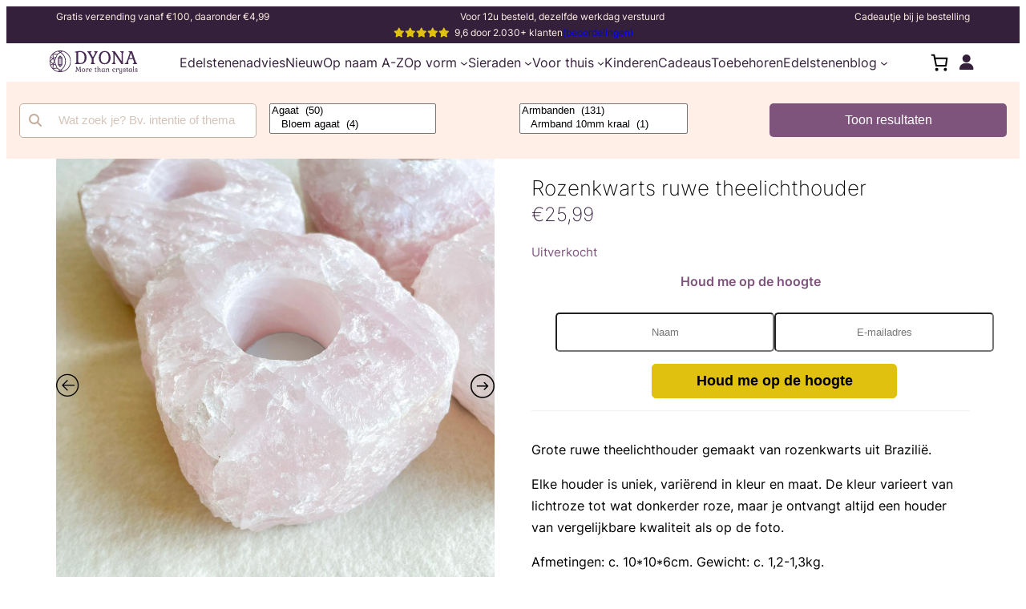

--- FILE ---
content_type: text/html; charset=UTF-8
request_url: https://dyona.nl/product/ruwe-rozenkwarts-theelichthouder-groot/
body_size: 51303
content:
<!DOCTYPE html>
<html lang="nl-NL">
<head>
	<meta charset="UTF-8" />
	<meta name="viewport" content="width=device-width, initial-scale=1" />
<meta name='robots' content='index, follow, max-image-preview:large, max-snippet:-1, max-video-preview:-1' />

	<!-- This site is optimized with the Yoast SEO plugin v26.4 - https://yoast.com/wordpress/plugins/seo/ -->
	<link rel="canonical" href="https://dyona.nl/product/ruwe-rozenkwarts-theelichthouder-groot/" />
	<meta property="og:locale" content="nl_NL" />
	<meta property="og:type" content="article" />
	<meta property="og:title" content="Rozenkwarts ruwe theelichthouder - Dyona" />
	<meta property="og:description" content="Grote ruwe theelichthouder gemaakt van rozenkwarts uit Brazilië.  Elke houder is uniek, variërend in kleur en maat. De kleur varieert van lichtroze tot wat donkerder roze, maar je ontvangt altijd een houder van vergelijkbare kwaliteit als op de foto.  Afmetingen: c. 10*10*6cm. Gewicht: c. 1,2-1,3kg.  &nbsp;" />
	<meta property="og:url" content="https://dyona.nl/product/ruwe-rozenkwarts-theelichthouder-groot/" />
	<meta property="og:site_name" content="Dyona" />
	<meta property="article:publisher" content="https://www.facebook.com/Dyona.webwinkel" />
	<meta property="article:modified_time" content="2025-12-08T12:48:56+00:00" />
	<meta property="og:image" content="https://dyona.nl/wp-content/uploads/2022/10/8-IMG_8576.jpg" />
	<meta property="og:image:width" content="1024" />
	<meta property="og:image:height" content="1024" />
	<meta property="og:image:type" content="image/jpeg" />
	<meta name="twitter:card" content="summary_large_image" />
	<meta name="twitter:label1" content="Geschatte leestijd" />
	<meta name="twitter:data1" content="1 minuut" />
	<script type="application/ld+json" class="yoast-schema-graph">{"@context":"https://schema.org","@graph":[{"@type":"WebPage","@id":"https://dyona.nl/product/ruwe-rozenkwarts-theelichthouder-groot/","url":"https://dyona.nl/product/ruwe-rozenkwarts-theelichthouder-groot/","name":"Rozenkwarts ruwe theelichthouder - Dyona","isPartOf":{"@id":"https://dyona.nl/#website"},"primaryImageOfPage":{"@id":"https://dyona.nl/product/ruwe-rozenkwarts-theelichthouder-groot/#primaryimage"},"image":{"@id":"https://dyona.nl/product/ruwe-rozenkwarts-theelichthouder-groot/#primaryimage"},"thumbnailUrl":"https://dyona.nl/wp-content/uploads/2022/10/8-IMG_8576.jpg","datePublished":"2022-10-07T08:53:23+00:00","dateModified":"2025-12-08T12:48:56+00:00","breadcrumb":{"@id":"https://dyona.nl/product/ruwe-rozenkwarts-theelichthouder-groot/#breadcrumb"},"inLanguage":"nl-NL","potentialAction":[{"@type":"ReadAction","target":["https://dyona.nl/product/ruwe-rozenkwarts-theelichthouder-groot/"]}]},{"@type":"ImageObject","inLanguage":"nl-NL","@id":"https://dyona.nl/product/ruwe-rozenkwarts-theelichthouder-groot/#primaryimage","url":"https://dyona.nl/wp-content/uploads/2022/10/8-IMG_8576.jpg","contentUrl":"https://dyona.nl/wp-content/uploads/2022/10/8-IMG_8576.jpg","width":1024,"height":1024},{"@type":"BreadcrumbList","@id":"https://dyona.nl/product/ruwe-rozenkwarts-theelichthouder-groot/#breadcrumb","itemListElement":[{"@type":"ListItem","position":1,"name":"Home","item":"https://dyona.nl/"},{"@type":"ListItem","position":2,"name":"Winkel","item":"https://dyona.nl/winkel/"},{"@type":"ListItem","position":3,"name":"Crystal home","item":"https://dyona.nl/crystal-home/"},{"@type":"ListItem","position":4,"name":"Kaarshouders","item":"https://dyona.nl/crystal-home/kaarshouders/"},{"@type":"ListItem","position":5,"name":"Rozenkwarts ruwe theelichthouder"}]},{"@type":"WebSite","@id":"https://dyona.nl/#website","url":"https://dyona.nl/","name":"Dyona","description":"De mooiste edelstenen en kristallen voor jouw persoonlijke ontwikkeling","publisher":{"@id":"https://dyona.nl/#organization"},"potentialAction":[{"@type":"SearchAction","target":{"@type":"EntryPoint","urlTemplate":"https://dyona.nl/?s={search_term_string}"},"query-input":{"@type":"PropertyValueSpecification","valueRequired":true,"valueName":"search_term_string"}}],"inLanguage":"nl-NL"},{"@type":"Organization","@id":"https://dyona.nl/#organization","name":"Dyona","url":"https://dyona.nl/","logo":{"@type":"ImageObject","inLanguage":"nl-NL","@id":"https://dyona.nl/#/schema/logo/image/","url":"https://dyona.nl/wp-content/uploads/2023/11/Logo-lang-Paars-paars.svg","contentUrl":"https://dyona.nl/wp-content/uploads/2023/11/Logo-lang-Paars-paars.svg","width":300,"height":75,"caption":"Dyona"},"image":{"@id":"https://dyona.nl/#/schema/logo/image/"},"sameAs":["https://www.facebook.com/Dyona.webwinkel","https://www.instagram.com/dyona.nl"]}]}</script>
	<!-- / Yoast SEO plugin. -->


<title>Rozenkwarts ruwe theelichthouder - Dyona</title>
<link rel='dns-prefetch' href='//use.fontawesome.com' />
<link rel='dns-prefetch' href='//fonts.googleapis.com' />

<link rel="alternate" type="application/rss+xml" title="Dyona &raquo; feed" href="https://dyona.nl/feed/" />
<link rel="alternate" type="application/rss+xml" title="Dyona &raquo; reacties feed" href="https://dyona.nl/comments/feed/" />
<link rel="alternate" title="oEmbed (JSON)" type="application/json+oembed" href="https://dyona.nl/wp-json/oembed/1.0/embed?url=https%3A%2F%2Fdyona.nl%2Fproduct%2Fruwe-rozenkwarts-theelichthouder-groot%2F" />
<link rel="alternate" title="oEmbed (XML)" type="text/xml+oembed" href="https://dyona.nl/wp-json/oembed/1.0/embed?url=https%3A%2F%2Fdyona.nl%2Fproduct%2Fruwe-rozenkwarts-theelichthouder-groot%2F&#038;format=xml" />
		<!-- This site uses the Google Analytics by MonsterInsights plugin v8.25.0 - Using Analytics tracking - https://www.monsterinsights.com/ -->
							<script src="//www.googletagmanager.com/gtag/js?id=G-N3TJ98DJWL"  data-cfasync="false" data-wpfc-render="false" async></script>
			<script data-cfasync="false" data-wpfc-render="false">
				var mi_version = '8.25.0';
				var mi_track_user = true;
				var mi_no_track_reason = '';
								var MonsterInsightsDefaultLocations = {"page_location":"https:\/\/dyona.nl\/product\/ruwe-rozenkwarts-theelichthouder-groot\/"};
				if ( typeof MonsterInsightsPrivacyGuardFilter === 'function' ) {
					var MonsterInsightsLocations = (typeof MonsterInsightsExcludeQuery === 'object') ? MonsterInsightsPrivacyGuardFilter( MonsterInsightsExcludeQuery ) : MonsterInsightsPrivacyGuardFilter( MonsterInsightsDefaultLocations );
				} else {
					var MonsterInsightsLocations = (typeof MonsterInsightsExcludeQuery === 'object') ? MonsterInsightsExcludeQuery : MonsterInsightsDefaultLocations;
				}

								var disableStrs = [
										'ga-disable-G-N3TJ98DJWL',
									];

				/* Function to detect opted out users */
				function __gtagTrackerIsOptedOut() {
					for (var index = 0; index < disableStrs.length; index++) {
						if (document.cookie.indexOf(disableStrs[index] + '=true') > -1) {
							return true;
						}
					}

					return false;
				}

				/* Disable tracking if the opt-out cookie exists. */
				if (__gtagTrackerIsOptedOut()) {
					for (var index = 0; index < disableStrs.length; index++) {
						window[disableStrs[index]] = true;
					}
				}

				/* Opt-out function */
				function __gtagTrackerOptout() {
					for (var index = 0; index < disableStrs.length; index++) {
						document.cookie = disableStrs[index] + '=true; expires=Thu, 31 Dec 2099 23:59:59 UTC; path=/';
						window[disableStrs[index]] = true;
					}
				}

				if ('undefined' === typeof gaOptout) {
					function gaOptout() {
						__gtagTrackerOptout();
					}
				}
								window.dataLayer = window.dataLayer || [];

				window.MonsterInsightsDualTracker = {
					helpers: {},
					trackers: {},
				};
				if (mi_track_user) {
					function __gtagDataLayer() {
						dataLayer.push(arguments);
					}

					function __gtagTracker(type, name, parameters) {
						if (!parameters) {
							parameters = {};
						}

						if (parameters.send_to) {
							__gtagDataLayer.apply(null, arguments);
							return;
						}

						if (type === 'event') {
														parameters.send_to = monsterinsights_frontend.v4_id;
							var hookName = name;
							if (typeof parameters['event_category'] !== 'undefined') {
								hookName = parameters['event_category'] + ':' + name;
							}

							if (typeof MonsterInsightsDualTracker.trackers[hookName] !== 'undefined') {
								MonsterInsightsDualTracker.trackers[hookName](parameters);
							} else {
								__gtagDataLayer('event', name, parameters);
							}
							
						} else {
							__gtagDataLayer.apply(null, arguments);
						}
					}

					__gtagTracker('js', new Date());
					__gtagTracker('set', {
						'developer_id.dZGIzZG': true,
											});
					if ( MonsterInsightsLocations.page_location ) {
						__gtagTracker('set', MonsterInsightsLocations);
					}
										__gtagTracker('config', 'G-N3TJ98DJWL', {"forceSSL":"true","anonymize_ip":"true","link_attribution":"true"} );
															window.gtag = __gtagTracker;										(function () {
						/* https://developers.google.com/analytics/devguides/collection/analyticsjs/ */
						/* ga and __gaTracker compatibility shim. */
						var noopfn = function () {
							return null;
						};
						var newtracker = function () {
							return new Tracker();
						};
						var Tracker = function () {
							return null;
						};
						var p = Tracker.prototype;
						p.get = noopfn;
						p.set = noopfn;
						p.send = function () {
							var args = Array.prototype.slice.call(arguments);
							args.unshift('send');
							__gaTracker.apply(null, args);
						};
						var __gaTracker = function () {
							var len = arguments.length;
							if (len === 0) {
								return;
							}
							var f = arguments[len - 1];
							if (typeof f !== 'object' || f === null || typeof f.hitCallback !== 'function') {
								if ('send' === arguments[0]) {
									var hitConverted, hitObject = false, action;
									if ('event' === arguments[1]) {
										if ('undefined' !== typeof arguments[3]) {
											hitObject = {
												'eventAction': arguments[3],
												'eventCategory': arguments[2],
												'eventLabel': arguments[4],
												'value': arguments[5] ? arguments[5] : 1,
											}
										}
									}
									if ('pageview' === arguments[1]) {
										if ('undefined' !== typeof arguments[2]) {
											hitObject = {
												'eventAction': 'page_view',
												'page_path': arguments[2],
											}
										}
									}
									if (typeof arguments[2] === 'object') {
										hitObject = arguments[2];
									}
									if (typeof arguments[5] === 'object') {
										Object.assign(hitObject, arguments[5]);
									}
									if ('undefined' !== typeof arguments[1].hitType) {
										hitObject = arguments[1];
										if ('pageview' === hitObject.hitType) {
											hitObject.eventAction = 'page_view';
										}
									}
									if (hitObject) {
										action = 'timing' === arguments[1].hitType ? 'timing_complete' : hitObject.eventAction;
										hitConverted = mapArgs(hitObject);
										__gtagTracker('event', action, hitConverted);
									}
								}
								return;
							}

							function mapArgs(args) {
								var arg, hit = {};
								var gaMap = {
									'eventCategory': 'event_category',
									'eventAction': 'event_action',
									'eventLabel': 'event_label',
									'eventValue': 'event_value',
									'nonInteraction': 'non_interaction',
									'timingCategory': 'event_category',
									'timingVar': 'name',
									'timingValue': 'value',
									'timingLabel': 'event_label',
									'page': 'page_path',
									'location': 'page_location',
									'title': 'page_title',
									'referrer' : 'page_referrer',
								};
								for (arg in args) {
																		if (!(!args.hasOwnProperty(arg) || !gaMap.hasOwnProperty(arg))) {
										hit[gaMap[arg]] = args[arg];
									} else {
										hit[arg] = args[arg];
									}
								}
								return hit;
							}

							try {
								f.hitCallback();
							} catch (ex) {
							}
						};
						__gaTracker.create = newtracker;
						__gaTracker.getByName = newtracker;
						__gaTracker.getAll = function () {
							return [];
						};
						__gaTracker.remove = noopfn;
						__gaTracker.loaded = true;
						window['__gaTracker'] = __gaTracker;
					})();
									} else {
										console.log("");
					(function () {
						function __gtagTracker() {
							return null;
						}

						window['__gtagTracker'] = __gtagTracker;
						window['gtag'] = __gtagTracker;
					})();
									}
			</script>
				<!-- / Google Analytics by MonsterInsights -->
				<script data-cfasync="false" data-wpfc-render="false">
			window.MonsterInsightsDualTracker.helpers.mapProductItem = function (uaItem) {
				var prefixIndex, prefixKey, mapIndex;

				var toBePrefixed = ['id', 'name', 'list_name', 'brand', 'category', 'variant'];

				var item = {};

				var fieldMap = {
					'price': 'price',
					'list_position': 'index',
					'quantity': 'quantity',
					'position': 'index',
				};

				for (mapIndex in fieldMap) {
					if (uaItem.hasOwnProperty(mapIndex)) {
						item[fieldMap[mapIndex]] = uaItem[mapIndex];
					}
				}

				for (prefixIndex = 0; prefixIndex < toBePrefixed.length; prefixIndex++) {
					prefixKey = toBePrefixed[prefixIndex];
					if (typeof uaItem[prefixKey] !== 'undefined') {
						item['item_' + prefixKey] = uaItem[prefixKey];
					}
				}

				return item;
			};

			MonsterInsightsDualTracker.trackers['view_item_list'] = function (parameters) {
				var items = parameters.items;
				var listName, itemIndex, item, itemListName;
				var lists = {
					'_': {items: [], 'send_to': monsterinsights_frontend.v4_id},
				};

				for (itemIndex = 0; itemIndex < items.length; itemIndex++) {
					item = MonsterInsightsDualTracker.helpers.mapProductItem(items[itemIndex]);

					if (typeof item['item_list_name'] === 'undefined') {
						lists['_'].items.push(item);
					} else {
						itemListName = item['item_list_name'];
						if (typeof lists[itemListName] === 'undefined') {
							lists[itemListName] = {
								'items': [],
								'item_list_name': itemListName,
								'send_to': monsterinsights_frontend.v4_id,
							};
						}

						lists[itemListName].items.push(item);
					}
				}

				for (listName in lists) {
					__gtagDataLayer('event', 'view_item_list', lists[listName]);
				}
			};

			MonsterInsightsDualTracker.trackers['select_content'] = function (parameters) {
				const items = parameters.items.map(MonsterInsightsDualTracker.helpers.mapProductItem);
				__gtagDataLayer('event', 'select_item', {items: items, send_to: parameters.send_to});
			};

			MonsterInsightsDualTracker.trackers['view_item'] = function (parameters) {
				const items = parameters.items.map(MonsterInsightsDualTracker.helpers.mapProductItem);
				__gtagDataLayer('event', 'view_item', {items: items, send_to: parameters.send_to});
			};
		</script>
		<style id='wp-img-auto-sizes-contain-inline-css'>
img:is([sizes=auto i],[sizes^="auto," i]){contain-intrinsic-size:3000px 1500px}
/*# sourceURL=wp-img-auto-sizes-contain-inline-css */
</style>
<style id='wp-block-list-inline-css'>
ol,ul{box-sizing:border-box}:root :where(.wp-block-list.has-background){padding:1.25em 2.375em}
/*# sourceURL=https://dyona.nl/wp-includes/blocks/list/style.min.css */
</style>
<style id='wp-block-paragraph-inline-css'>
.is-small-text{font-size:.875em}.is-regular-text{font-size:1em}.is-large-text{font-size:2.25em}.is-larger-text{font-size:3em}.has-drop-cap:not(:focus):first-letter{float:left;font-size:8.4em;font-style:normal;font-weight:100;line-height:.68;margin:.05em .1em 0 0;text-transform:uppercase}body.rtl .has-drop-cap:not(:focus):first-letter{float:none;margin-left:.1em}p.has-drop-cap.has-background{overflow:hidden}:root :where(p.has-background){padding:1.25em 2.375em}:where(p.has-text-color:not(.has-link-color)) a{color:inherit}p.has-text-align-left[style*="writing-mode:vertical-lr"],p.has-text-align-right[style*="writing-mode:vertical-rl"]{rotate:180deg}
/*# sourceURL=https://dyona.nl/wp-includes/blocks/paragraph/style.min.css */
</style>
<style id='wp-block-group-inline-css'>
.wp-block-group{box-sizing:border-box}:where(.wp-block-group.wp-block-group-is-layout-constrained){position:relative}
/*# sourceURL=https://dyona.nl/wp-includes/blocks/group/style.min.css */
</style>
<style id='wp-block-site-logo-inline-css'>
.wp-block-site-logo{box-sizing:border-box;line-height:0}.wp-block-site-logo a{display:inline-block;line-height:0}.wp-block-site-logo.is-default-size img{height:auto;width:120px}.wp-block-site-logo img{height:auto;max-width:100%}.wp-block-site-logo a,.wp-block-site-logo img{border-radius:inherit}.wp-block-site-logo.aligncenter{margin-left:auto;margin-right:auto;text-align:center}:root :where(.wp-block-site-logo.is-style-rounded){border-radius:9999px}
/*# sourceURL=https://dyona.nl/wp-includes/blocks/site-logo/style.min.css */
</style>
<style id='wp-block-navigation-link-inline-css'>
.wp-block-navigation .wp-block-navigation-item__label{overflow-wrap:break-word}.wp-block-navigation .wp-block-navigation-item__description{display:none}.link-ui-tools{outline:1px solid #f0f0f0;padding:8px}.link-ui-block-inserter{padding-top:8px}.link-ui-block-inserter__back{margin-left:8px;text-transform:uppercase}
/*# sourceURL=https://dyona.nl/wp-includes/blocks/navigation-link/style.min.css */
</style>
<link rel='stylesheet' id='wp-block-navigation-css' href='https://dyona.nl/wp-includes/blocks/navigation/style.min.css?ver=6.9' media='all' />
<link data-minify="1" rel='stylesheet' id='wc-blocks-style-css' href='https://dyona.nl/wp-content/cache/min/1/wp-content/plugins/woocommerce/assets/client/blocks/wc-blocks.css?ver=1744029944' media='all' />
<style id='wc-blocks-style-inline-css'>
:root{--drawer-width: 480px}
/*# sourceURL=wc-blocks-style-inline-css */
</style>
<link data-minify="1" rel='stylesheet' id='wc-blocks-style-mini-cart-contents-css' href='https://dyona.nl/wp-content/cache/min/1/wp-content/plugins/woocommerce/assets/client/blocks/mini-cart-contents.css?ver=1744029944' media='all' />
<link data-minify="1" rel='stylesheet' id='wc-blocks-packages-style-css' href='https://dyona.nl/wp-content/cache/min/1/wp-content/plugins/woocommerce/assets/client/blocks/packages-style.css?ver=1744029944' media='all' />
<link data-minify="1" rel='stylesheet' id='wc-blocks-style-mini-cart-css' href='https://dyona.nl/wp-content/cache/min/1/wp-content/plugins/woocommerce/assets/client/blocks/mini-cart.css?ver=1744029944' media='all' />
<link data-minify="1" rel='stylesheet' id='woocommerce-layout-css' href='https://dyona.nl/wp-content/cache/min/1/wp-content/plugins/woocommerce/assets/css/woocommerce-layout.css?ver=1744029944' media='all' />
<link data-minify="1" rel='stylesheet' id='woocommerce-smallscreen-css' href='https://dyona.nl/wp-content/cache/min/1/wp-content/plugins/woocommerce/assets/css/woocommerce-smallscreen.css?ver=1744029944' media='only screen and (max-width: 768px)' />
<link data-minify="1" rel='stylesheet' id='woocommerce-general-css' href='https://dyona.nl/wp-content/cache/min/1/wp-content/plugins/woocommerce/assets/css/woocommerce.css?ver=1744029944' media='all' />
<link data-minify="1" rel='stylesheet' id='woocommerce-blocktheme-css' href='https://dyona.nl/wp-content/cache/min/1/wp-content/plugins/woocommerce/assets/css/woocommerce-blocktheme.css?ver=1744029944' media='all' />
<style id='woocommerce-inline-inline-css'>
.woocommerce form .form-row .required { visibility: visible; }
.woocommerce form .form-row .required { visibility: visible; }
/*# sourceURL=woocommerce-inline-inline-css */
</style>
<link data-minify="1" rel='stylesheet' id='wc-blocks-style-legacy-template-css' href='https://dyona.nl/wp-content/cache/min/1/wp-content/plugins/woocommerce/assets/client/blocks/legacy-template.css?ver=1763560779' media='all' />
<style id='wp-block-columns-inline-css'>
.wp-block-columns{box-sizing:border-box;display:flex;flex-wrap:wrap!important}@media (min-width:782px){.wp-block-columns{flex-wrap:nowrap!important}}.wp-block-columns{align-items:normal!important}.wp-block-columns.are-vertically-aligned-top{align-items:flex-start}.wp-block-columns.are-vertically-aligned-center{align-items:center}.wp-block-columns.are-vertically-aligned-bottom{align-items:flex-end}@media (max-width:781px){.wp-block-columns:not(.is-not-stacked-on-mobile)>.wp-block-column{flex-basis:100%!important}}@media (min-width:782px){.wp-block-columns:not(.is-not-stacked-on-mobile)>.wp-block-column{flex-basis:0;flex-grow:1}.wp-block-columns:not(.is-not-stacked-on-mobile)>.wp-block-column[style*=flex-basis]{flex-grow:0}}.wp-block-columns.is-not-stacked-on-mobile{flex-wrap:nowrap!important}.wp-block-columns.is-not-stacked-on-mobile>.wp-block-column{flex-basis:0;flex-grow:1}.wp-block-columns.is-not-stacked-on-mobile>.wp-block-column[style*=flex-basis]{flex-grow:0}:where(.wp-block-columns){margin-bottom:1.75em}:where(.wp-block-columns.has-background){padding:1.25em 2.375em}.wp-block-column{flex-grow:1;min-width:0;overflow-wrap:break-word;word-break:break-word}.wp-block-column.is-vertically-aligned-top{align-self:flex-start}.wp-block-column.is-vertically-aligned-center{align-self:center}.wp-block-column.is-vertically-aligned-bottom{align-self:flex-end}.wp-block-column.is-vertically-aligned-stretch{align-self:stretch}.wp-block-column.is-vertically-aligned-bottom,.wp-block-column.is-vertically-aligned-center,.wp-block-column.is-vertically-aligned-top{width:100%}
/*# sourceURL=https://dyona.nl/wp-includes/blocks/columns/style.min.css */
</style>
<style id='wp-block-heading-inline-css'>
h1:where(.wp-block-heading).has-background,h2:where(.wp-block-heading).has-background,h3:where(.wp-block-heading).has-background,h4:where(.wp-block-heading).has-background,h5:where(.wp-block-heading).has-background,h6:where(.wp-block-heading).has-background{padding:1.25em 2.375em}h1.has-text-align-left[style*=writing-mode]:where([style*=vertical-lr]),h1.has-text-align-right[style*=writing-mode]:where([style*=vertical-rl]),h2.has-text-align-left[style*=writing-mode]:where([style*=vertical-lr]),h2.has-text-align-right[style*=writing-mode]:where([style*=vertical-rl]),h3.has-text-align-left[style*=writing-mode]:where([style*=vertical-lr]),h3.has-text-align-right[style*=writing-mode]:where([style*=vertical-rl]),h4.has-text-align-left[style*=writing-mode]:where([style*=vertical-lr]),h4.has-text-align-right[style*=writing-mode]:where([style*=vertical-rl]),h5.has-text-align-left[style*=writing-mode]:where([style*=vertical-lr]),h5.has-text-align-right[style*=writing-mode]:where([style*=vertical-rl]),h6.has-text-align-left[style*=writing-mode]:where([style*=vertical-lr]),h6.has-text-align-right[style*=writing-mode]:where([style*=vertical-rl]){rotate:180deg}
/*# sourceURL=https://dyona.nl/wp-includes/blocks/heading/style.min.css */
</style>
<style id='wp-block-social-links-inline-css'>
.wp-block-social-links{background:none;box-sizing:border-box;margin-left:0;padding-left:0;padding-right:0;text-indent:0}.wp-block-social-links .wp-social-link a,.wp-block-social-links .wp-social-link a:hover{border-bottom:0;box-shadow:none;text-decoration:none}.wp-block-social-links .wp-social-link svg{height:1em;width:1em}.wp-block-social-links .wp-social-link span:not(.screen-reader-text){font-size:.65em;margin-left:.5em;margin-right:.5em}.wp-block-social-links.has-small-icon-size{font-size:16px}.wp-block-social-links,.wp-block-social-links.has-normal-icon-size{font-size:24px}.wp-block-social-links.has-large-icon-size{font-size:36px}.wp-block-social-links.has-huge-icon-size{font-size:48px}.wp-block-social-links.aligncenter{display:flex;justify-content:center}.wp-block-social-links.alignright{justify-content:flex-end}.wp-block-social-link{border-radius:9999px;display:block}@media not (prefers-reduced-motion){.wp-block-social-link{transition:transform .1s ease}}.wp-block-social-link{height:auto}.wp-block-social-link a{align-items:center;display:flex;line-height:0}.wp-block-social-link:hover{transform:scale(1.1)}.wp-block-social-links .wp-block-social-link.wp-social-link{display:inline-block;margin:0;padding:0}.wp-block-social-links .wp-block-social-link.wp-social-link .wp-block-social-link-anchor,.wp-block-social-links .wp-block-social-link.wp-social-link .wp-block-social-link-anchor svg,.wp-block-social-links .wp-block-social-link.wp-social-link .wp-block-social-link-anchor:active,.wp-block-social-links .wp-block-social-link.wp-social-link .wp-block-social-link-anchor:hover,.wp-block-social-links .wp-block-social-link.wp-social-link .wp-block-social-link-anchor:visited{color:currentColor;fill:currentColor}:where(.wp-block-social-links:not(.is-style-logos-only)) .wp-social-link{background-color:#f0f0f0;color:#444}:where(.wp-block-social-links:not(.is-style-logos-only)) .wp-social-link-amazon{background-color:#f90;color:#fff}:where(.wp-block-social-links:not(.is-style-logos-only)) .wp-social-link-bandcamp{background-color:#1ea0c3;color:#fff}:where(.wp-block-social-links:not(.is-style-logos-only)) .wp-social-link-behance{background-color:#0757fe;color:#fff}:where(.wp-block-social-links:not(.is-style-logos-only)) .wp-social-link-bluesky{background-color:#0a7aff;color:#fff}:where(.wp-block-social-links:not(.is-style-logos-only)) .wp-social-link-codepen{background-color:#1e1f26;color:#fff}:where(.wp-block-social-links:not(.is-style-logos-only)) .wp-social-link-deviantart{background-color:#02e49b;color:#fff}:where(.wp-block-social-links:not(.is-style-logos-only)) .wp-social-link-discord{background-color:#5865f2;color:#fff}:where(.wp-block-social-links:not(.is-style-logos-only)) .wp-social-link-dribbble{background-color:#e94c89;color:#fff}:where(.wp-block-social-links:not(.is-style-logos-only)) .wp-social-link-dropbox{background-color:#4280ff;color:#fff}:where(.wp-block-social-links:not(.is-style-logos-only)) .wp-social-link-etsy{background-color:#f45800;color:#fff}:where(.wp-block-social-links:not(.is-style-logos-only)) .wp-social-link-facebook{background-color:#0866ff;color:#fff}:where(.wp-block-social-links:not(.is-style-logos-only)) .wp-social-link-fivehundredpx{background-color:#000;color:#fff}:where(.wp-block-social-links:not(.is-style-logos-only)) .wp-social-link-flickr{background-color:#0461dd;color:#fff}:where(.wp-block-social-links:not(.is-style-logos-only)) .wp-social-link-foursquare{background-color:#e65678;color:#fff}:where(.wp-block-social-links:not(.is-style-logos-only)) .wp-social-link-github{background-color:#24292d;color:#fff}:where(.wp-block-social-links:not(.is-style-logos-only)) .wp-social-link-goodreads{background-color:#eceadd;color:#382110}:where(.wp-block-social-links:not(.is-style-logos-only)) .wp-social-link-google{background-color:#ea4434;color:#fff}:where(.wp-block-social-links:not(.is-style-logos-only)) .wp-social-link-gravatar{background-color:#1d4fc4;color:#fff}:where(.wp-block-social-links:not(.is-style-logos-only)) .wp-social-link-instagram{background-color:#f00075;color:#fff}:where(.wp-block-social-links:not(.is-style-logos-only)) .wp-social-link-lastfm{background-color:#e21b24;color:#fff}:where(.wp-block-social-links:not(.is-style-logos-only)) .wp-social-link-linkedin{background-color:#0d66c2;color:#fff}:where(.wp-block-social-links:not(.is-style-logos-only)) .wp-social-link-mastodon{background-color:#3288d4;color:#fff}:where(.wp-block-social-links:not(.is-style-logos-only)) .wp-social-link-medium{background-color:#000;color:#fff}:where(.wp-block-social-links:not(.is-style-logos-only)) .wp-social-link-meetup{background-color:#f6405f;color:#fff}:where(.wp-block-social-links:not(.is-style-logos-only)) .wp-social-link-patreon{background-color:#000;color:#fff}:where(.wp-block-social-links:not(.is-style-logos-only)) .wp-social-link-pinterest{background-color:#e60122;color:#fff}:where(.wp-block-social-links:not(.is-style-logos-only)) .wp-social-link-pocket{background-color:#ef4155;color:#fff}:where(.wp-block-social-links:not(.is-style-logos-only)) .wp-social-link-reddit{background-color:#ff4500;color:#fff}:where(.wp-block-social-links:not(.is-style-logos-only)) .wp-social-link-skype{background-color:#0478d7;color:#fff}:where(.wp-block-social-links:not(.is-style-logos-only)) .wp-social-link-snapchat{background-color:#fefc00;color:#fff;stroke:#000}:where(.wp-block-social-links:not(.is-style-logos-only)) .wp-social-link-soundcloud{background-color:#ff5600;color:#fff}:where(.wp-block-social-links:not(.is-style-logos-only)) .wp-social-link-spotify{background-color:#1bd760;color:#fff}:where(.wp-block-social-links:not(.is-style-logos-only)) .wp-social-link-telegram{background-color:#2aabee;color:#fff}:where(.wp-block-social-links:not(.is-style-logos-only)) .wp-social-link-threads{background-color:#000;color:#fff}:where(.wp-block-social-links:not(.is-style-logos-only)) .wp-social-link-tiktok{background-color:#000;color:#fff}:where(.wp-block-social-links:not(.is-style-logos-only)) .wp-social-link-tumblr{background-color:#011835;color:#fff}:where(.wp-block-social-links:not(.is-style-logos-only)) .wp-social-link-twitch{background-color:#6440a4;color:#fff}:where(.wp-block-social-links:not(.is-style-logos-only)) .wp-social-link-twitter{background-color:#1da1f2;color:#fff}:where(.wp-block-social-links:not(.is-style-logos-only)) .wp-social-link-vimeo{background-color:#1eb7ea;color:#fff}:where(.wp-block-social-links:not(.is-style-logos-only)) .wp-social-link-vk{background-color:#4680c2;color:#fff}:where(.wp-block-social-links:not(.is-style-logos-only)) .wp-social-link-wordpress{background-color:#3499cd;color:#fff}:where(.wp-block-social-links:not(.is-style-logos-only)) .wp-social-link-whatsapp{background-color:#25d366;color:#fff}:where(.wp-block-social-links:not(.is-style-logos-only)) .wp-social-link-x{background-color:#000;color:#fff}:where(.wp-block-social-links:not(.is-style-logos-only)) .wp-social-link-yelp{background-color:#d32422;color:#fff}:where(.wp-block-social-links:not(.is-style-logos-only)) .wp-social-link-youtube{background-color:red;color:#fff}:where(.wp-block-social-links.is-style-logos-only) .wp-social-link{background:none}:where(.wp-block-social-links.is-style-logos-only) .wp-social-link svg{height:1.25em;width:1.25em}:where(.wp-block-social-links.is-style-logos-only) .wp-social-link-amazon{color:#f90}:where(.wp-block-social-links.is-style-logos-only) .wp-social-link-bandcamp{color:#1ea0c3}:where(.wp-block-social-links.is-style-logos-only) .wp-social-link-behance{color:#0757fe}:where(.wp-block-social-links.is-style-logos-only) .wp-social-link-bluesky{color:#0a7aff}:where(.wp-block-social-links.is-style-logos-only) .wp-social-link-codepen{color:#1e1f26}:where(.wp-block-social-links.is-style-logos-only) .wp-social-link-deviantart{color:#02e49b}:where(.wp-block-social-links.is-style-logos-only) .wp-social-link-discord{color:#5865f2}:where(.wp-block-social-links.is-style-logos-only) .wp-social-link-dribbble{color:#e94c89}:where(.wp-block-social-links.is-style-logos-only) .wp-social-link-dropbox{color:#4280ff}:where(.wp-block-social-links.is-style-logos-only) .wp-social-link-etsy{color:#f45800}:where(.wp-block-social-links.is-style-logos-only) .wp-social-link-facebook{color:#0866ff}:where(.wp-block-social-links.is-style-logos-only) .wp-social-link-fivehundredpx{color:#000}:where(.wp-block-social-links.is-style-logos-only) .wp-social-link-flickr{color:#0461dd}:where(.wp-block-social-links.is-style-logos-only) .wp-social-link-foursquare{color:#e65678}:where(.wp-block-social-links.is-style-logos-only) .wp-social-link-github{color:#24292d}:where(.wp-block-social-links.is-style-logos-only) .wp-social-link-goodreads{color:#382110}:where(.wp-block-social-links.is-style-logos-only) .wp-social-link-google{color:#ea4434}:where(.wp-block-social-links.is-style-logos-only) .wp-social-link-gravatar{color:#1d4fc4}:where(.wp-block-social-links.is-style-logos-only) .wp-social-link-instagram{color:#f00075}:where(.wp-block-social-links.is-style-logos-only) .wp-social-link-lastfm{color:#e21b24}:where(.wp-block-social-links.is-style-logos-only) .wp-social-link-linkedin{color:#0d66c2}:where(.wp-block-social-links.is-style-logos-only) .wp-social-link-mastodon{color:#3288d4}:where(.wp-block-social-links.is-style-logos-only) .wp-social-link-medium{color:#000}:where(.wp-block-social-links.is-style-logos-only) .wp-social-link-meetup{color:#f6405f}:where(.wp-block-social-links.is-style-logos-only) .wp-social-link-patreon{color:#000}:where(.wp-block-social-links.is-style-logos-only) .wp-social-link-pinterest{color:#e60122}:where(.wp-block-social-links.is-style-logos-only) .wp-social-link-pocket{color:#ef4155}:where(.wp-block-social-links.is-style-logos-only) .wp-social-link-reddit{color:#ff4500}:where(.wp-block-social-links.is-style-logos-only) .wp-social-link-skype{color:#0478d7}:where(.wp-block-social-links.is-style-logos-only) .wp-social-link-snapchat{color:#fff;stroke:#000}:where(.wp-block-social-links.is-style-logos-only) .wp-social-link-soundcloud{color:#ff5600}:where(.wp-block-social-links.is-style-logos-only) .wp-social-link-spotify{color:#1bd760}:where(.wp-block-social-links.is-style-logos-only) .wp-social-link-telegram{color:#2aabee}:where(.wp-block-social-links.is-style-logos-only) .wp-social-link-threads{color:#000}:where(.wp-block-social-links.is-style-logos-only) .wp-social-link-tiktok{color:#000}:where(.wp-block-social-links.is-style-logos-only) .wp-social-link-tumblr{color:#011835}:where(.wp-block-social-links.is-style-logos-only) .wp-social-link-twitch{color:#6440a4}:where(.wp-block-social-links.is-style-logos-only) .wp-social-link-twitter{color:#1da1f2}:where(.wp-block-social-links.is-style-logos-only) .wp-social-link-vimeo{color:#1eb7ea}:where(.wp-block-social-links.is-style-logos-only) .wp-social-link-vk{color:#4680c2}:where(.wp-block-social-links.is-style-logos-only) .wp-social-link-whatsapp{color:#25d366}:where(.wp-block-social-links.is-style-logos-only) .wp-social-link-wordpress{color:#3499cd}:where(.wp-block-social-links.is-style-logos-only) .wp-social-link-x{color:#000}:where(.wp-block-social-links.is-style-logos-only) .wp-social-link-yelp{color:#d32422}:where(.wp-block-social-links.is-style-logos-only) .wp-social-link-youtube{color:red}.wp-block-social-links.is-style-pill-shape .wp-social-link{width:auto}:root :where(.wp-block-social-links .wp-social-link a){padding:.25em}:root :where(.wp-block-social-links.is-style-logos-only .wp-social-link a){padding:0}:root :where(.wp-block-social-links.is-style-pill-shape .wp-social-link a){padding-left:.6666666667em;padding-right:.6666666667em}.wp-block-social-links:not(.has-icon-color):not(.has-icon-background-color) .wp-social-link-snapchat .wp-block-social-link-label{color:#000}
/*# sourceURL=https://dyona.nl/wp-includes/blocks/social-links/style.min.css */
</style>
<style id='wp-block-image-inline-css'>
.wp-block-image>a,.wp-block-image>figure>a{display:inline-block}.wp-block-image img{box-sizing:border-box;height:auto;max-width:100%;vertical-align:bottom}@media not (prefers-reduced-motion){.wp-block-image img.hide{visibility:hidden}.wp-block-image img.show{animation:show-content-image .4s}}.wp-block-image[style*=border-radius] img,.wp-block-image[style*=border-radius]>a{border-radius:inherit}.wp-block-image.has-custom-border img{box-sizing:border-box}.wp-block-image.aligncenter{text-align:center}.wp-block-image.alignfull>a,.wp-block-image.alignwide>a{width:100%}.wp-block-image.alignfull img,.wp-block-image.alignwide img{height:auto;width:100%}.wp-block-image .aligncenter,.wp-block-image .alignleft,.wp-block-image .alignright,.wp-block-image.aligncenter,.wp-block-image.alignleft,.wp-block-image.alignright{display:table}.wp-block-image .aligncenter>figcaption,.wp-block-image .alignleft>figcaption,.wp-block-image .alignright>figcaption,.wp-block-image.aligncenter>figcaption,.wp-block-image.alignleft>figcaption,.wp-block-image.alignright>figcaption{caption-side:bottom;display:table-caption}.wp-block-image .alignleft{float:left;margin:.5em 1em .5em 0}.wp-block-image .alignright{float:right;margin:.5em 0 .5em 1em}.wp-block-image .aligncenter{margin-left:auto;margin-right:auto}.wp-block-image :where(figcaption){margin-bottom:1em;margin-top:.5em}.wp-block-image.is-style-circle-mask img{border-radius:9999px}@supports ((-webkit-mask-image:none) or (mask-image:none)) or (-webkit-mask-image:none){.wp-block-image.is-style-circle-mask img{border-radius:0;-webkit-mask-image:url('data:image/svg+xml;utf8,<svg viewBox="0 0 100 100" xmlns="http://www.w3.org/2000/svg"><circle cx="50" cy="50" r="50"/></svg>');mask-image:url('data:image/svg+xml;utf8,<svg viewBox="0 0 100 100" xmlns="http://www.w3.org/2000/svg"><circle cx="50" cy="50" r="50"/></svg>');mask-mode:alpha;-webkit-mask-position:center;mask-position:center;-webkit-mask-repeat:no-repeat;mask-repeat:no-repeat;-webkit-mask-size:contain;mask-size:contain}}:root :where(.wp-block-image.is-style-rounded img,.wp-block-image .is-style-rounded img){border-radius:9999px}.wp-block-image figure{margin:0}.wp-lightbox-container{display:flex;flex-direction:column;position:relative}.wp-lightbox-container img{cursor:zoom-in}.wp-lightbox-container img:hover+button{opacity:1}.wp-lightbox-container button{align-items:center;backdrop-filter:blur(16px) saturate(180%);background-color:#5a5a5a40;border:none;border-radius:4px;cursor:zoom-in;display:flex;height:20px;justify-content:center;opacity:0;padding:0;position:absolute;right:16px;text-align:center;top:16px;width:20px;z-index:100}@media not (prefers-reduced-motion){.wp-lightbox-container button{transition:opacity .2s ease}}.wp-lightbox-container button:focus-visible{outline:3px auto #5a5a5a40;outline:3px auto -webkit-focus-ring-color;outline-offset:3px}.wp-lightbox-container button:hover{cursor:pointer;opacity:1}.wp-lightbox-container button:focus{opacity:1}.wp-lightbox-container button:focus,.wp-lightbox-container button:hover,.wp-lightbox-container button:not(:hover):not(:active):not(.has-background){background-color:#5a5a5a40;border:none}.wp-lightbox-overlay{box-sizing:border-box;cursor:zoom-out;height:100vh;left:0;overflow:hidden;position:fixed;top:0;visibility:hidden;width:100%;z-index:100000}.wp-lightbox-overlay .close-button{align-items:center;cursor:pointer;display:flex;justify-content:center;min-height:40px;min-width:40px;padding:0;position:absolute;right:calc(env(safe-area-inset-right) + 16px);top:calc(env(safe-area-inset-top) + 16px);z-index:5000000}.wp-lightbox-overlay .close-button:focus,.wp-lightbox-overlay .close-button:hover,.wp-lightbox-overlay .close-button:not(:hover):not(:active):not(.has-background){background:none;border:none}.wp-lightbox-overlay .lightbox-image-container{height:var(--wp--lightbox-container-height);left:50%;overflow:hidden;position:absolute;top:50%;transform:translate(-50%,-50%);transform-origin:top left;width:var(--wp--lightbox-container-width);z-index:9999999999}.wp-lightbox-overlay .wp-block-image{align-items:center;box-sizing:border-box;display:flex;height:100%;justify-content:center;margin:0;position:relative;transform-origin:0 0;width:100%;z-index:3000000}.wp-lightbox-overlay .wp-block-image img{height:var(--wp--lightbox-image-height);min-height:var(--wp--lightbox-image-height);min-width:var(--wp--lightbox-image-width);width:var(--wp--lightbox-image-width)}.wp-lightbox-overlay .wp-block-image figcaption{display:none}.wp-lightbox-overlay button{background:none;border:none}.wp-lightbox-overlay .scrim{background-color:#fff;height:100%;opacity:.9;position:absolute;width:100%;z-index:2000000}.wp-lightbox-overlay.active{visibility:visible}@media not (prefers-reduced-motion){.wp-lightbox-overlay.active{animation:turn-on-visibility .25s both}.wp-lightbox-overlay.active img{animation:turn-on-visibility .35s both}.wp-lightbox-overlay.show-closing-animation:not(.active){animation:turn-off-visibility .35s both}.wp-lightbox-overlay.show-closing-animation:not(.active) img{animation:turn-off-visibility .25s both}.wp-lightbox-overlay.zoom.active{animation:none;opacity:1;visibility:visible}.wp-lightbox-overlay.zoom.active .lightbox-image-container{animation:lightbox-zoom-in .4s}.wp-lightbox-overlay.zoom.active .lightbox-image-container img{animation:none}.wp-lightbox-overlay.zoom.active .scrim{animation:turn-on-visibility .4s forwards}.wp-lightbox-overlay.zoom.show-closing-animation:not(.active){animation:none}.wp-lightbox-overlay.zoom.show-closing-animation:not(.active) .lightbox-image-container{animation:lightbox-zoom-out .4s}.wp-lightbox-overlay.zoom.show-closing-animation:not(.active) .lightbox-image-container img{animation:none}.wp-lightbox-overlay.zoom.show-closing-animation:not(.active) .scrim{animation:turn-off-visibility .4s forwards}}@keyframes show-content-image{0%{visibility:hidden}99%{visibility:hidden}to{visibility:visible}}@keyframes turn-on-visibility{0%{opacity:0}to{opacity:1}}@keyframes turn-off-visibility{0%{opacity:1;visibility:visible}99%{opacity:0;visibility:visible}to{opacity:0;visibility:hidden}}@keyframes lightbox-zoom-in{0%{transform:translate(calc((-100vw + var(--wp--lightbox-scrollbar-width))/2 + var(--wp--lightbox-initial-left-position)),calc(-50vh + var(--wp--lightbox-initial-top-position))) scale(var(--wp--lightbox-scale))}to{transform:translate(-50%,-50%) scale(1)}}@keyframes lightbox-zoom-out{0%{transform:translate(-50%,-50%) scale(1);visibility:visible}99%{visibility:visible}to{transform:translate(calc((-100vw + var(--wp--lightbox-scrollbar-width))/2 + var(--wp--lightbox-initial-left-position)),calc(-50vh + var(--wp--lightbox-initial-top-position))) scale(var(--wp--lightbox-scale));visibility:hidden}}
/*# sourceURL=https://dyona.nl/wp-includes/blocks/image/style.min.css */
</style>
<style id='wp-emoji-styles-inline-css'>

	img.wp-smiley, img.emoji {
		display: inline !important;
		border: none !important;
		box-shadow: none !important;
		height: 1em !important;
		width: 1em !important;
		margin: 0 0.07em !important;
		vertical-align: -0.1em !important;
		background: none !important;
		padding: 0 !important;
	}
/*# sourceURL=wp-emoji-styles-inline-css */
</style>
<style id='wp-block-library-inline-css'>
:root{--wp-block-synced-color:#7a00df;--wp-block-synced-color--rgb:122,0,223;--wp-bound-block-color:var(--wp-block-synced-color);--wp-editor-canvas-background:#ddd;--wp-admin-theme-color:#007cba;--wp-admin-theme-color--rgb:0,124,186;--wp-admin-theme-color-darker-10:#006ba1;--wp-admin-theme-color-darker-10--rgb:0,107,160.5;--wp-admin-theme-color-darker-20:#005a87;--wp-admin-theme-color-darker-20--rgb:0,90,135;--wp-admin-border-width-focus:2px}@media (min-resolution:192dpi){:root{--wp-admin-border-width-focus:1.5px}}.wp-element-button{cursor:pointer}:root .has-very-light-gray-background-color{background-color:#eee}:root .has-very-dark-gray-background-color{background-color:#313131}:root .has-very-light-gray-color{color:#eee}:root .has-very-dark-gray-color{color:#313131}:root .has-vivid-green-cyan-to-vivid-cyan-blue-gradient-background{background:linear-gradient(135deg,#00d084,#0693e3)}:root .has-purple-crush-gradient-background{background:linear-gradient(135deg,#34e2e4,#4721fb 50%,#ab1dfe)}:root .has-hazy-dawn-gradient-background{background:linear-gradient(135deg,#faaca8,#dad0ec)}:root .has-subdued-olive-gradient-background{background:linear-gradient(135deg,#fafae1,#67a671)}:root .has-atomic-cream-gradient-background{background:linear-gradient(135deg,#fdd79a,#004a59)}:root .has-nightshade-gradient-background{background:linear-gradient(135deg,#330968,#31cdcf)}:root .has-midnight-gradient-background{background:linear-gradient(135deg,#020381,#2874fc)}:root{--wp--preset--font-size--normal:16px;--wp--preset--font-size--huge:42px}.has-regular-font-size{font-size:1em}.has-larger-font-size{font-size:2.625em}.has-normal-font-size{font-size:var(--wp--preset--font-size--normal)}.has-huge-font-size{font-size:var(--wp--preset--font-size--huge)}.has-text-align-center{text-align:center}.has-text-align-left{text-align:left}.has-text-align-right{text-align:right}.has-fit-text{white-space:nowrap!important}#end-resizable-editor-section{display:none}.aligncenter{clear:both}.items-justified-left{justify-content:flex-start}.items-justified-center{justify-content:center}.items-justified-right{justify-content:flex-end}.items-justified-space-between{justify-content:space-between}.screen-reader-text{border:0;clip-path:inset(50%);height:1px;margin:-1px;overflow:hidden;padding:0;position:absolute;width:1px;word-wrap:normal!important}.screen-reader-text:focus{background-color:#ddd;clip-path:none;color:#444;display:block;font-size:1em;height:auto;left:5px;line-height:normal;padding:15px 23px 14px;text-decoration:none;top:5px;width:auto;z-index:100000}html :where(.has-border-color){border-style:solid}html :where([style*=border-top-color]){border-top-style:solid}html :where([style*=border-right-color]){border-right-style:solid}html :where([style*=border-bottom-color]){border-bottom-style:solid}html :where([style*=border-left-color]){border-left-style:solid}html :where([style*=border-width]){border-style:solid}html :where([style*=border-top-width]){border-top-style:solid}html :where([style*=border-right-width]){border-right-style:solid}html :where([style*=border-bottom-width]){border-bottom-style:solid}html :where([style*=border-left-width]){border-left-style:solid}html :where(img[class*=wp-image-]){height:auto;max-width:100%}:where(figure){margin:0 0 1em}html :where(.is-position-sticky){--wp-admin--admin-bar--position-offset:var(--wp-admin--admin-bar--height,0px)}@media screen and (max-width:600px){html :where(.is-position-sticky){--wp-admin--admin-bar--position-offset:0px}}
/*# sourceURL=/wp-includes/css/dist/block-library/common.min.css */
</style>
<link data-minify="1" rel='stylesheet' id='editorskit-frontend-css' href='https://dyona.nl/wp-content/cache/min/1/wp-content/plugins/block-options/build/style.build.css?ver=1744029944' media='all' />
<style id='font-awesome-svg-styles-default-inline-css'>
.svg-inline--fa {
  display: inline-block;
  height: 1em;
  overflow: visible;
  vertical-align: -.125em;
}
/*# sourceURL=font-awesome-svg-styles-default-inline-css */
</style>
<link data-minify="1" rel='stylesheet' id='font-awesome-svg-styles-css' href='https://dyona.nl/wp-content/cache/min/1/wp-content/uploads/font-awesome/v6.4.2/css/svg-with-js.css?ver=1751442843' media='all' />
<style id='font-awesome-svg-styles-inline-css'>
   .wp-block-font-awesome-icon svg::before,
   .wp-rich-text-font-awesome-icon svg::before {content: unset;}
/*# sourceURL=font-awesome-svg-styles-inline-css */
</style>
<style id='global-styles-inline-css'>
:root{--wp--preset--aspect-ratio--square: 1;--wp--preset--aspect-ratio--4-3: 4/3;--wp--preset--aspect-ratio--3-4: 3/4;--wp--preset--aspect-ratio--3-2: 3/2;--wp--preset--aspect-ratio--2-3: 2/3;--wp--preset--aspect-ratio--16-9: 16/9;--wp--preset--aspect-ratio--9-16: 9/16;--wp--preset--color--black: #000000;--wp--preset--color--cyan-bluish-gray: #abb8c3;--wp--preset--color--white: #ffffff;--wp--preset--color--pale-pink: #f78da7;--wp--preset--color--vivid-red: #cf2e2e;--wp--preset--color--luminous-vivid-orange: #ff6900;--wp--preset--color--luminous-vivid-amber: #fcb900;--wp--preset--color--light-green-cyan: #7bdcb5;--wp--preset--color--vivid-green-cyan: #00d084;--wp--preset--color--pale-cyan-blue: #8ed1fc;--wp--preset--color--vivid-cyan-blue: #0693e3;--wp--preset--color--vivid-purple: #9b51e0;--wp--preset--color--primary-dark: #35203b;--wp--preset--color--primary: #7f547c;--wp--preset--color--primary-light: #d1b2d0;--wp--preset--color--secondary-dark: #835d3e;--wp--preset--color--secondary: #c4ac9d;--wp--preset--color--secondary-light: #ffefe6;--wp--preset--color--accent: #e0c110;--wp--preset--gradient--vivid-cyan-blue-to-vivid-purple: linear-gradient(135deg,rgb(6,147,227) 0%,rgb(155,81,224) 100%);--wp--preset--gradient--light-green-cyan-to-vivid-green-cyan: linear-gradient(135deg,rgb(122,220,180) 0%,rgb(0,208,130) 100%);--wp--preset--gradient--luminous-vivid-amber-to-luminous-vivid-orange: linear-gradient(135deg,rgb(252,185,0) 0%,rgb(255,105,0) 100%);--wp--preset--gradient--luminous-vivid-orange-to-vivid-red: linear-gradient(135deg,rgb(255,105,0) 0%,rgb(207,46,46) 100%);--wp--preset--gradient--very-light-gray-to-cyan-bluish-gray: linear-gradient(135deg,rgb(238,238,238) 0%,rgb(169,184,195) 100%);--wp--preset--gradient--cool-to-warm-spectrum: linear-gradient(135deg,rgb(74,234,220) 0%,rgb(151,120,209) 20%,rgb(207,42,186) 40%,rgb(238,44,130) 60%,rgb(251,105,98) 80%,rgb(254,248,76) 100%);--wp--preset--gradient--blush-light-purple: linear-gradient(135deg,rgb(255,206,236) 0%,rgb(152,150,240) 100%);--wp--preset--gradient--blush-bordeaux: linear-gradient(135deg,rgb(254,205,165) 0%,rgb(254,45,45) 50%,rgb(107,0,62) 100%);--wp--preset--gradient--luminous-dusk: linear-gradient(135deg,rgb(255,203,112) 0%,rgb(199,81,192) 50%,rgb(65,88,208) 100%);--wp--preset--gradient--pale-ocean: linear-gradient(135deg,rgb(255,245,203) 0%,rgb(182,227,212) 50%,rgb(51,167,181) 100%);--wp--preset--gradient--electric-grass: linear-gradient(135deg,rgb(202,248,128) 0%,rgb(113,206,126) 100%);--wp--preset--gradient--midnight: linear-gradient(135deg,rgb(2,3,129) 0%,rgb(40,116,252) 100%);--wp--preset--font-size--small: 14px;--wp--preset--font-size--medium: 16px;--wp--preset--font-size--large: 36px;--wp--preset--font-size--x-large: 42px;--wp--preset--font-size--extra-small: 12px;--wp--preset--spacing--20: 0.44rem;--wp--preset--spacing--30: 0.67rem;--wp--preset--spacing--40: 1rem;--wp--preset--spacing--50: 1.5rem;--wp--preset--spacing--60: 2.25rem;--wp--preset--spacing--70: 3.38rem;--wp--preset--spacing--80: 5.06rem;--wp--preset--shadow--natural: 6px 6px 9px rgba(0, 0, 0, 0.2);--wp--preset--shadow--deep: 12px 12px 50px rgba(0, 0, 0, 0.4);--wp--preset--shadow--sharp: 6px 6px 0px rgba(0, 0, 0, 0.2);--wp--preset--shadow--outlined: 6px 6px 0px -3px rgb(255, 255, 255), 6px 6px rgb(0, 0, 0);--wp--preset--shadow--crisp: 6px 6px 0px rgb(0, 0, 0);}:root { --wp--style--global--content-size: 1340px;--wp--style--global--wide-size: 1340px; }:where(body) { margin: 0; }.wp-site-blocks > .alignleft { float: left; margin-right: 2em; }.wp-site-blocks > .alignright { float: right; margin-left: 2em; }.wp-site-blocks > .aligncenter { justify-content: center; margin-left: auto; margin-right: auto; }:where(.is-layout-flex){gap: 0.5em;}:where(.is-layout-grid){gap: 0.5em;}.is-layout-flow > .alignleft{float: left;margin-inline-start: 0;margin-inline-end: 2em;}.is-layout-flow > .alignright{float: right;margin-inline-start: 2em;margin-inline-end: 0;}.is-layout-flow > .aligncenter{margin-left: auto !important;margin-right: auto !important;}.is-layout-constrained > .alignleft{float: left;margin-inline-start: 0;margin-inline-end: 2em;}.is-layout-constrained > .alignright{float: right;margin-inline-start: 2em;margin-inline-end: 0;}.is-layout-constrained > .aligncenter{margin-left: auto !important;margin-right: auto !important;}.is-layout-constrained > :where(:not(.alignleft):not(.alignright):not(.alignfull)){max-width: var(--wp--style--global--content-size);margin-left: auto !important;margin-right: auto !important;}.is-layout-constrained > .alignwide{max-width: var(--wp--style--global--wide-size);}body .is-layout-flex{display: flex;}.is-layout-flex{flex-wrap: wrap;align-items: center;}.is-layout-flex > :is(*, div){margin: 0;}body .is-layout-grid{display: grid;}.is-layout-grid > :is(*, div){margin: 0;}body{color: var(--wp--preset--color--black);font-size: var(--wp--preset--font-size--medium);line-height: 1.7;padding-top: 0px;padding-right: 0px;padding-bottom: 0px;padding-left: 0px;}a:where(:not(.wp-element-button)){text-decoration: underline;}:root :where(.wp-element-button, .wp-block-button__link){background-color: var(--primary);border-width: 0;color: var(--wp--preset--color--white);font-family: inherit;font-size: inherit;font-style: inherit;font-weight: inherit;letter-spacing: inherit;line-height: inherit;padding-top: calc(0.667em + 2px);padding-right: calc(1.333em + 2px);padding-bottom: calc(0.667em + 2px);padding-left: calc(1.333em + 2px);text-decoration: none;text-transform: inherit;}.has-black-color{color: var(--wp--preset--color--black) !important;}.has-cyan-bluish-gray-color{color: var(--wp--preset--color--cyan-bluish-gray) !important;}.has-white-color{color: var(--wp--preset--color--white) !important;}.has-pale-pink-color{color: var(--wp--preset--color--pale-pink) !important;}.has-vivid-red-color{color: var(--wp--preset--color--vivid-red) !important;}.has-luminous-vivid-orange-color{color: var(--wp--preset--color--luminous-vivid-orange) !important;}.has-luminous-vivid-amber-color{color: var(--wp--preset--color--luminous-vivid-amber) !important;}.has-light-green-cyan-color{color: var(--wp--preset--color--light-green-cyan) !important;}.has-vivid-green-cyan-color{color: var(--wp--preset--color--vivid-green-cyan) !important;}.has-pale-cyan-blue-color{color: var(--wp--preset--color--pale-cyan-blue) !important;}.has-vivid-cyan-blue-color{color: var(--wp--preset--color--vivid-cyan-blue) !important;}.has-vivid-purple-color{color: var(--wp--preset--color--vivid-purple) !important;}.has-primary-dark-color{color: var(--wp--preset--color--primary-dark) !important;}.has-primary-color{color: var(--wp--preset--color--primary) !important;}.has-primary-light-color{color: var(--wp--preset--color--primary-light) !important;}.has-secondary-dark-color{color: var(--wp--preset--color--secondary-dark) !important;}.has-secondary-color{color: var(--wp--preset--color--secondary) !important;}.has-secondary-light-color{color: var(--wp--preset--color--secondary-light) !important;}.has-accent-color{color: var(--wp--preset--color--accent) !important;}.has-black-background-color{background-color: var(--wp--preset--color--black) !important;}.has-cyan-bluish-gray-background-color{background-color: var(--wp--preset--color--cyan-bluish-gray) !important;}.has-white-background-color{background-color: var(--wp--preset--color--white) !important;}.has-pale-pink-background-color{background-color: var(--wp--preset--color--pale-pink) !important;}.has-vivid-red-background-color{background-color: var(--wp--preset--color--vivid-red) !important;}.has-luminous-vivid-orange-background-color{background-color: var(--wp--preset--color--luminous-vivid-orange) !important;}.has-luminous-vivid-amber-background-color{background-color: var(--wp--preset--color--luminous-vivid-amber) !important;}.has-light-green-cyan-background-color{background-color: var(--wp--preset--color--light-green-cyan) !important;}.has-vivid-green-cyan-background-color{background-color: var(--wp--preset--color--vivid-green-cyan) !important;}.has-pale-cyan-blue-background-color{background-color: var(--wp--preset--color--pale-cyan-blue) !important;}.has-vivid-cyan-blue-background-color{background-color: var(--wp--preset--color--vivid-cyan-blue) !important;}.has-vivid-purple-background-color{background-color: var(--wp--preset--color--vivid-purple) !important;}.has-primary-dark-background-color{background-color: var(--wp--preset--color--primary-dark) !important;}.has-primary-background-color{background-color: var(--wp--preset--color--primary) !important;}.has-primary-light-background-color{background-color: var(--wp--preset--color--primary-light) !important;}.has-secondary-dark-background-color{background-color: var(--wp--preset--color--secondary-dark) !important;}.has-secondary-background-color{background-color: var(--wp--preset--color--secondary) !important;}.has-secondary-light-background-color{background-color: var(--wp--preset--color--secondary-light) !important;}.has-accent-background-color{background-color: var(--wp--preset--color--accent) !important;}.has-black-border-color{border-color: var(--wp--preset--color--black) !important;}.has-cyan-bluish-gray-border-color{border-color: var(--wp--preset--color--cyan-bluish-gray) !important;}.has-white-border-color{border-color: var(--wp--preset--color--white) !important;}.has-pale-pink-border-color{border-color: var(--wp--preset--color--pale-pink) !important;}.has-vivid-red-border-color{border-color: var(--wp--preset--color--vivid-red) !important;}.has-luminous-vivid-orange-border-color{border-color: var(--wp--preset--color--luminous-vivid-orange) !important;}.has-luminous-vivid-amber-border-color{border-color: var(--wp--preset--color--luminous-vivid-amber) !important;}.has-light-green-cyan-border-color{border-color: var(--wp--preset--color--light-green-cyan) !important;}.has-vivid-green-cyan-border-color{border-color: var(--wp--preset--color--vivid-green-cyan) !important;}.has-pale-cyan-blue-border-color{border-color: var(--wp--preset--color--pale-cyan-blue) !important;}.has-vivid-cyan-blue-border-color{border-color: var(--wp--preset--color--vivid-cyan-blue) !important;}.has-vivid-purple-border-color{border-color: var(--wp--preset--color--vivid-purple) !important;}.has-primary-dark-border-color{border-color: var(--wp--preset--color--primary-dark) !important;}.has-primary-border-color{border-color: var(--wp--preset--color--primary) !important;}.has-primary-light-border-color{border-color: var(--wp--preset--color--primary-light) !important;}.has-secondary-dark-border-color{border-color: var(--wp--preset--color--secondary-dark) !important;}.has-secondary-border-color{border-color: var(--wp--preset--color--secondary) !important;}.has-secondary-light-border-color{border-color: var(--wp--preset--color--secondary-light) !important;}.has-accent-border-color{border-color: var(--wp--preset--color--accent) !important;}.has-vivid-cyan-blue-to-vivid-purple-gradient-background{background: var(--wp--preset--gradient--vivid-cyan-blue-to-vivid-purple) !important;}.has-light-green-cyan-to-vivid-green-cyan-gradient-background{background: var(--wp--preset--gradient--light-green-cyan-to-vivid-green-cyan) !important;}.has-luminous-vivid-amber-to-luminous-vivid-orange-gradient-background{background: var(--wp--preset--gradient--luminous-vivid-amber-to-luminous-vivid-orange) !important;}.has-luminous-vivid-orange-to-vivid-red-gradient-background{background: var(--wp--preset--gradient--luminous-vivid-orange-to-vivid-red) !important;}.has-very-light-gray-to-cyan-bluish-gray-gradient-background{background: var(--wp--preset--gradient--very-light-gray-to-cyan-bluish-gray) !important;}.has-cool-to-warm-spectrum-gradient-background{background: var(--wp--preset--gradient--cool-to-warm-spectrum) !important;}.has-blush-light-purple-gradient-background{background: var(--wp--preset--gradient--blush-light-purple) !important;}.has-blush-bordeaux-gradient-background{background: var(--wp--preset--gradient--blush-bordeaux) !important;}.has-luminous-dusk-gradient-background{background: var(--wp--preset--gradient--luminous-dusk) !important;}.has-pale-ocean-gradient-background{background: var(--wp--preset--gradient--pale-ocean) !important;}.has-electric-grass-gradient-background{background: var(--wp--preset--gradient--electric-grass) !important;}.has-midnight-gradient-background{background: var(--wp--preset--gradient--midnight) !important;}.has-small-font-size{font-size: var(--wp--preset--font-size--small) !important;}.has-medium-font-size{font-size: var(--wp--preset--font-size--medium) !important;}.has-large-font-size{font-size: var(--wp--preset--font-size--large) !important;}.has-x-large-font-size{font-size: var(--wp--preset--font-size--x-large) !important;}.has-extra-small-font-size{font-size: var(--wp--preset--font-size--extra-small) !important;}
@media(max-width: 767px) {
.single-product .variations_form.cart:has(.quantity input[type="hidden"]) {
	height: auto !important;
}

.woocommerce table.variations tr td select {
	padding: 0.9rem 5px;
	
}

.woocommerce div.product form.cart .variations select {
	max-width: 90%;
}
	
	body .header-search-toggle .searchandfilter ul li.sf-field-search {
	width: 100% !important;
}

.header-search-toggle .searchandfilter ul {
	width: 296px !important;
}
	
	input{
    box-sizing:border-box;
    width: 296px !important;
} 
	}

.price del {
	opacity: 0.5;
	margin-right: 5px;
}
@media (min-width: 768px){
.wp-block-query li.wp-block-post {
	margin: 0 !important;
}
	
	.wp-block-query li.wp-block-post figure {
		height: auto !important;
	}
	}

@media(max-width: 767px) {
	.wp-block-query figure.wp-block-post-featured-image img {
        aspect-ratio: 1/1 !important;
    width: 128px !important;
    height: 128px !important;
}
}

body.archive .wp-block-group .content-area .product-category {
    display: none;
}

.woocommerce ul.products::after, .woocommerce ul.products::before, .woocommerce-page ul.products::after, .woocommerce-page ul.products::before {
	content: unset;
}

.woocommerce span.onsale {
	color: var(--black);
}

@media(max-width: 768px) {
.woocommerce div.product div.images {
    margin-left: calc(50% - 50vw);
    margin-right: calc(50% - 50vw);
    width: 100vw;
}
.woocommerce div.product div.images img {
    width: 100vw;
    margin-left: calc(50% - 50vw);
    margin-right: calc(50% - 50vw);
}

    }

.wpgs-nav.slick-initialized.slick-slider {
    display: none !important;
}

.single-product .slick-dots {
    margin-bottom: 5px;
}

.single-product .slick-dots li button::before {
    height: 10px !important;
    width: 10px !important;
    background-color: var(--primary) !important;
    opacity: 0.5 !important;
}

.single-product .slick-dots li.slick-active button::before {
    opacity: 1 !important;
}

@media(min-width:992px) {
	.wp-block-template-part .wp-block-navigation.full-menu {
gap: 1em !important;
}
}

.woocommerce.single-product div.product form.cart div.quantity:not(:has(input[type="hidden"])) {
    padding-left: 0 !important;
}

@media(min-width:992px) {
body.archive ul.products.columns-4 {
	justify-content: flex-start;
	gap: 1%;
}

body.archive li.product.type-product {
	width: 24.25% !important;
}
	}

.single-product .product_meta {
	justify-content: flex-start !important;
}

.woocommerce.single-product .product_meta span.product-qty {
    height: 31.2px;
}
.woocommerce-store-notice,
.woocommerce-store-notice p,
.woocommerce-store-notice span {
  color: #000 !important;
}
:where(.wp-block-columns.is-layout-flex){gap: 2em;}:where(.wp-block-columns.is-layout-grid){gap: 2em;}
:root :where(.wp-block-heading){color: var(--primary);font-size: var(--font-size-h1);font-weight: var(--font-weight-headings);letter-spacing: var(--letter-spacing-headings);text-transform: var(--text-transform-headings-accent);}
/*# sourceURL=global-styles-inline-css */
</style>
<style id='core-block-supports-inline-css'>
.wp-container-core-group-is-layout-73a99bce{flex-direction:column;align-items:center;justify-content:center;}.wp-container-core-navigation-is-layout-7e5fce0a{justify-content:flex-start;}.wp-container-core-group-is-layout-ad2f72ca{flex-wrap:nowrap;}.wp-container-core-group-is-layout-b493c794{flex-wrap:nowrap;justify-content:space-between;}.wp-container-core-columns-is-layout-9d6595d7{flex-wrap:nowrap;}.wp-container-core-navigation-is-layout-8cf370e7{flex-direction:column;align-items:flex-start;}.wp-elements-e32f7a131f9223d563a94133e0120bb4 a:where(:not(.wp-element-button)){color:var(--wp--preset--color--primary-dark);}
/*# sourceURL=core-block-supports-inline-css */
</style>
<style id='wp-block-template-skip-link-inline-css'>

		.skip-link.screen-reader-text {
			border: 0;
			clip-path: inset(50%);
			height: 1px;
			margin: -1px;
			overflow: hidden;
			padding: 0;
			position: absolute !important;
			width: 1px;
			word-wrap: normal !important;
		}

		.skip-link.screen-reader-text:focus {
			background-color: #eee;
			clip-path: none;
			color: #444;
			display: block;
			font-size: 1em;
			height: auto;
			left: 5px;
			line-height: normal;
			padding: 15px 23px 14px;
			text-decoration: none;
			top: 5px;
			width: auto;
			z-index: 100000;
		}
/*# sourceURL=wp-block-template-skip-link-inline-css */
</style>
<link data-minify="1" rel='stylesheet' id='wpos-slick-style-css' href='https://dyona.nl/wp-content/cache/min/1/wp-content/plugins/post-category-image-with-grid-and-slider/assets/css/slick.css?ver=1744029944' media='all' />
<link data-minify="1" rel='stylesheet' id='pciwgas-publlic-style-css' href='https://dyona.nl/wp-content/cache/min/1/wp-content/plugins/post-category-image-with-grid-and-slider/assets/css/pciwgas-public.css?ver=1744029944' media='all' />
<link data-minify="1" rel='stylesheet' id='bodhi-svgs-attachment-css' href='https://dyona.nl/wp-content/cache/min/1/wp-content/plugins/svg-support/css/svgs-attachment.css?ver=1744029944' media='all' />
<link rel='stylesheet' id='learndash_quiz_front_css-css' href='//dyona.nl/wp-content/plugins/sfwd-lms/themes/legacy/templates/learndash_quiz_front.min.css?ver=4.7.0.2' media='all' />
<link rel='stylesheet' id='jquery-dropdown-css-css' href='//dyona.nl/wp-content/plugins/sfwd-lms/assets/css/jquery.dropdown.min.css?ver=4.7.0.2' media='all' />
<link rel='stylesheet' id='learndash_lesson_video-css' href='//dyona.nl/wp-content/plugins/sfwd-lms/themes/legacy/templates/learndash_lesson_video.min.css?ver=4.7.0.2' media='all' />
<link rel='stylesheet' id='search-filter-plugin-styles-css' href='https://dyona.nl/wp-content/plugins/search-filter-pro/public/assets/css/search-filter.min.css?ver=2.5.13' media='all' />
<link data-minify="1" rel='stylesheet' id='brands-styles-css' href='https://dyona.nl/wp-content/cache/min/1/wp-content/plugins/woocommerce/assets/css/brands.css?ver=1744039403' media='all' />
<link data-minify="1" rel='stylesheet' id='learndash-front-css' href='https://dyona.nl/wp-content/cache/min/1/wp-content/plugins/sfwd-lms/themes/ld30/assets/css/learndash.min.css?ver=1744029944' media='all' />
<style id='learndash-front-inline-css'>
		.learndash-wrapper .ld-item-list .ld-item-list-item.ld-is-next,
		.learndash-wrapper .wpProQuiz_content .wpProQuiz_questionListItem label:focus-within {
			border-color: #f2c6c5;
		}

		/*
		.learndash-wrapper a:not(.ld-button):not(#quiz_continue_link):not(.ld-focus-menu-link):not(.btn-blue):not(#quiz_continue_link):not(.ld-js-register-account):not(#ld-focus-mode-course-heading):not(#btn-join):not(.ld-item-name):not(.ld-table-list-item-preview):not(.ld-lesson-item-preview-heading),
		 */

		.learndash-wrapper .ld-breadcrumbs a,
		.learndash-wrapper .ld-lesson-item.ld-is-current-lesson .ld-lesson-item-preview-heading,
		.learndash-wrapper .ld-lesson-item.ld-is-current-lesson .ld-lesson-title,
		.learndash-wrapper .ld-primary-color-hover:hover,
		.learndash-wrapper .ld-primary-color,
		.learndash-wrapper .ld-primary-color-hover:hover,
		.learndash-wrapper .ld-primary-color,
		.learndash-wrapper .ld-tabs .ld-tabs-navigation .ld-tab.ld-active,
		.learndash-wrapper .ld-button.ld-button-transparent,
		.learndash-wrapper .ld-button.ld-button-reverse,
		.learndash-wrapper .ld-icon-certificate,
		.learndash-wrapper .ld-login-modal .ld-login-modal-login .ld-modal-heading,
		#wpProQuiz_user_content a,
		.learndash-wrapper .ld-item-list .ld-item-list-item a.ld-item-name:hover,
		.learndash-wrapper .ld-focus-comments__heading-actions .ld-expand-button,
		.learndash-wrapper .ld-focus-comments__heading a,
		.learndash-wrapper .ld-focus-comments .comment-respond a,
		.learndash-wrapper .ld-focus-comment .ld-comment-reply a.comment-reply-link:hover,
		.learndash-wrapper .ld-expand-button.ld-button-alternate {
			color: #f2c6c5 !important;
		}

		.learndash-wrapper .ld-focus-comment.bypostauthor>.ld-comment-wrapper,
		.learndash-wrapper .ld-focus-comment.role-group_leader>.ld-comment-wrapper,
		.learndash-wrapper .ld-focus-comment.role-administrator>.ld-comment-wrapper {
			background-color:rgba(242, 198, 197, 0.03) !important;
		}


		.learndash-wrapper .ld-primary-background,
		.learndash-wrapper .ld-tabs .ld-tabs-navigation .ld-tab.ld-active:after {
			background: #f2c6c5 !important;
		}



		.learndash-wrapper .ld-course-navigation .ld-lesson-item.ld-is-current-lesson .ld-status-incomplete,
		.learndash-wrapper .ld-focus-comment.bypostauthor:not(.ptype-sfwd-assignment) >.ld-comment-wrapper>.ld-comment-avatar img,
		.learndash-wrapper .ld-focus-comment.role-group_leader>.ld-comment-wrapper>.ld-comment-avatar img,
		.learndash-wrapper .ld-focus-comment.role-administrator>.ld-comment-wrapper>.ld-comment-avatar img {
			border-color: #f2c6c5 !important;
		}



		.learndash-wrapper .ld-loading::before {
			border-top:3px solid #f2c6c5 !important;
		}

		.learndash-wrapper .ld-button:hover:not(.learndash-link-previous-incomplete):not(.ld-button-transparent),
		#learndash-tooltips .ld-tooltip:after,
		#learndash-tooltips .ld-tooltip,
		.learndash-wrapper .ld-primary-background,
		.learndash-wrapper .btn-join,
		.learndash-wrapper #btn-join,
		.learndash-wrapper .ld-button:not(.ld-button-reverse):not(.learndash-link-previous-incomplete):not(.ld-button-transparent),
		.learndash-wrapper .ld-expand-button,
		.learndash-wrapper .wpProQuiz_content .wpProQuiz_button:not(.wpProQuiz_button_reShowQuestion):not(.wpProQuiz_button_restartQuiz),
		.learndash-wrapper .wpProQuiz_content .wpProQuiz_button2,
		.learndash-wrapper .ld-focus .ld-focus-sidebar .ld-course-navigation-heading,
		.learndash-wrapper .ld-focus .ld-focus-sidebar .ld-focus-sidebar-trigger,
		.learndash-wrapper .ld-focus-comments .form-submit #submit,
		.learndash-wrapper .ld-login-modal input[type='submit'],
		.learndash-wrapper .ld-login-modal .ld-login-modal-register,
		.learndash-wrapper .wpProQuiz_content .wpProQuiz_certificate a.btn-blue,
		.learndash-wrapper .ld-focus .ld-focus-header .ld-user-menu .ld-user-menu-items a,
		#wpProQuiz_user_content table.wp-list-table thead th,
		#wpProQuiz_overlay_close,
		.learndash-wrapper .ld-expand-button.ld-button-alternate .ld-icon {
			background-color: #f2c6c5 !important;
		}

		.learndash-wrapper .ld-focus .ld-focus-header .ld-user-menu .ld-user-menu-items:before {
			border-bottom-color: #f2c6c5 !important;
		}

		.learndash-wrapper .ld-button.ld-button-transparent:hover {
			background: transparent !important;
		}

		.learndash-wrapper .ld-focus .ld-focus-header .sfwd-mark-complete .learndash_mark_complete_button,
		.learndash-wrapper .ld-focus .ld-focus-header #sfwd-mark-complete #learndash_mark_complete_button,
		.learndash-wrapper .ld-button.ld-button-transparent,
		.learndash-wrapper .ld-button.ld-button-alternate,
		.learndash-wrapper .ld-expand-button.ld-button-alternate {
			background-color:transparent !important;
		}

		.learndash-wrapper .ld-focus-header .ld-user-menu .ld-user-menu-items a,
		.learndash-wrapper .ld-button.ld-button-reverse:hover,
		.learndash-wrapper .ld-alert-success .ld-alert-icon.ld-icon-certificate,
		.learndash-wrapper .ld-alert-warning .ld-button:not(.learndash-link-previous-incomplete),
		.learndash-wrapper .ld-primary-background.ld-status {
			color:white !important;
		}

		.learndash-wrapper .ld-status.ld-status-unlocked {
			background-color: rgba(242,198,197,0.2) !important;
			color: #f2c6c5 !important;
		}

		.learndash-wrapper .wpProQuiz_content .wpProQuiz_addToplist {
			background-color: rgba(242,198,197,0.1) !important;
			border: 1px solid #f2c6c5 !important;
		}

		.learndash-wrapper .wpProQuiz_content .wpProQuiz_toplistTable th {
			background: #f2c6c5 !important;
		}

		.learndash-wrapper .wpProQuiz_content .wpProQuiz_toplistTrOdd {
			background-color: rgba(242,198,197,0.1) !important;
		}

		.learndash-wrapper .wpProQuiz_content .wpProQuiz_reviewDiv li.wpProQuiz_reviewQuestionTarget {
			background-color: #f2c6c5 !important;
		}
		.learndash-wrapper .wpProQuiz_content .wpProQuiz_time_limit .wpProQuiz_progress {
			background-color: #f2c6c5 !important;
		}
		
/*# sourceURL=learndash-front-inline-css */
</style>
<link data-minify="1" rel='stylesheet' id='font-awesome-official-css' href='https://dyona.nl/wp-content/cache/min/1/releases/v6.4.2/css/all.css?ver=1744029944' media='all' crossorigin="anonymous" />
<link rel='stylesheet' id='mollie-applepaydirect-css' href='https://dyona.nl/wp-content/plugins/mollie-payments-for-woocommerce/public/css/mollie-applepaydirect.min.css?ver=1767094473' media='screen' />
<link rel='stylesheet' id='techkoningin-light-style-css' href='https://dyona.nl/wp-content/themes/techkoningin-light/style.css?ver=6.9' media='all' />
<link rel='stylesheet' id='lightslider-css-css' href='https://dyona.nl/wp-content/themes/techkoningin-light/inc/lightslider/css/lightslider.css?ver=6.9' media='all' />
<link data-minify="1" rel='stylesheet' id='slick-css' href='https://dyona.nl/wp-content/cache/min/1/wp-content/plugins/woo-product-gallery-slider/assets/css/slick.css?ver=1744029944' media='all' />
<link data-minify="1" rel='stylesheet' id='slick-theme-css' href='https://dyona.nl/wp-content/cache/min/1/wp-content/plugins/woo-product-gallery-slider/assets/css/slick-theme.css?ver=1744029944' media='all' />
<link rel='stylesheet' id='fancybox-css' href='https://dyona.nl/wp-content/plugins/woo-product-gallery-slider/assets/css/jquery.fancybox.min.css?ver=2.3.22' media='all' />
<style id='fancybox-inline-css'>

					.wpgs-nav .slick-track {
						transform: inherit !important;
					}
				.wpgs-for .slick-slide{cursor: default;}
/*# sourceURL=fancybox-inline-css */
</style>
<link data-minify="1" rel='stylesheet' id='flaticon-wpgs-css' href='https://dyona.nl/wp-content/cache/min/1/wp-content/plugins/woo-product-gallery-slider/assets/css/font/flaticon.css?ver=1744029944' media='all' />
<link rel='stylesheet' id='cwginstock_frontend_css-css' href='https://dyona.nl/wp-content/plugins/back-in-stock-notifier-for-woocommerce/assets/css/frontend.min.css?ver=6.2.4' media='' />
<link rel='stylesheet' id='cwginstock_bootstrap-css' href='https://dyona.nl/wp-content/plugins/back-in-stock-notifier-for-woocommerce/assets/css/bootstrap.min.css?ver=6.2.4' media='' />
<style id='rocket-lazyload-inline-css'>
.rll-youtube-player{position:relative;padding-bottom:56.23%;height:0;overflow:hidden;max-width:100%;}.rll-youtube-player:focus-within{outline: 2px solid currentColor;outline-offset: 5px;}.rll-youtube-player iframe{position:absolute;top:0;left:0;width:100%;height:100%;z-index:100;background:0 0}.rll-youtube-player img{bottom:0;display:block;left:0;margin:auto;max-width:100%;width:100%;position:absolute;right:0;top:0;border:none;height:auto;-webkit-transition:.4s all;-moz-transition:.4s all;transition:.4s all}.rll-youtube-player img:hover{-webkit-filter:brightness(75%)}.rll-youtube-player .play{height:100%;width:100%;left:0;top:0;position:absolute;background:url(https://dyona.nl/wp-content/plugins/wp-rocket/assets/img/youtube.png) no-repeat center;background-color: transparent !important;cursor:pointer;border:none;}.wp-embed-responsive .wp-has-aspect-ratio .rll-youtube-player{position:absolute;padding-bottom:0;width:100%;height:100%;top:0;bottom:0;left:0;right:0}
/*# sourceURL=rocket-lazyload-inline-css */
</style>
<link data-minify="1" rel='stylesheet' id='font-awesome-official-v4shim-css' href='https://dyona.nl/wp-content/cache/min/1/releases/v6.4.2/css/v4-shims.css?ver=1744029944' media='all' crossorigin="anonymous" />
<!-- WebwinkelKeur: sidebar not activated --><script src="https://dyona.nl/wp-includes/js/jquery/jquery.min.js?ver=3.7.1" id="jquery-core-js" defer></script>
<script src="https://dyona.nl/wp-includes/js/jquery/jquery-migrate.min.js?ver=3.4.1" id="jquery-migrate-js" defer></script>
<script src="https://dyona.nl/wp-content/plugins/woocommerce/assets/js/jquery-blockui/jquery.blockUI.min.js?ver=2.7.0-wc.10.3.7" id="wc-jquery-blockui-js" data-wp-strategy="defer" defer></script>
<script id="wc-add-to-cart-js-extra">
var wc_add_to_cart_params = {"ajax_url":"/wp-admin/admin-ajax.php","wc_ajax_url":"/?wc-ajax=%%endpoint%%","i18n_view_cart":"Bekijk winkelwagen","cart_url":"https://dyona.nl/winkelmand/","is_cart":"","cart_redirect_after_add":"no"};
//# sourceURL=wc-add-to-cart-js-extra
</script>
<script src="https://dyona.nl/wp-content/plugins/woocommerce/assets/js/frontend/add-to-cart.min.js?ver=10.3.7" id="wc-add-to-cart-js" defer data-wp-strategy="defer"></script>
<script src="https://dyona.nl/wp-content/plugins/woocommerce/assets/js/js-cookie/js.cookie.min.js?ver=2.1.4-wc.10.3.7" id="wc-js-cookie-js" defer data-wp-strategy="defer"></script>
<script id="woocommerce-js-extra">
var woocommerce_params = {"ajax_url":"/wp-admin/admin-ajax.php","wc_ajax_url":"/?wc-ajax=%%endpoint%%","i18n_password_show":"Wachtwoord weergeven","i18n_password_hide":"Wachtwoord verbergen"};
//# sourceURL=woocommerce-js-extra
</script>
<script src="https://dyona.nl/wp-content/plugins/woocommerce/assets/js/frontend/woocommerce.min.js?ver=10.3.7" id="woocommerce-js" defer data-wp-strategy="defer"></script>
<script src="https://dyona.nl/wp-content/plugins/google-analytics-premium/assets/js/frontend-gtag.min.js?ver=8.25.0" id="monsterinsights-frontend-script-js" defer></script>
<script data-cfasync="false" data-wpfc-render="false" id='monsterinsights-frontend-script-js-extra'>var monsterinsights_frontend = {"js_events_tracking":"true","download_extensions":"doc,pdf,ppt,zip,xls,docx,pptx,xlsx","inbound_paths":"[]","home_url":"https:\/\/dyona.nl","hash_tracking":"false","v4_id":"G-N3TJ98DJWL"};</script>
<script id="search-filter-plugin-build-js-extra">
var SF_LDATA = {"ajax_url":"https://dyona.nl/wp-admin/admin-ajax.php","home_url":"https://dyona.nl/","extensions":[]};
//# sourceURL=search-filter-plugin-build-js-extra
</script>
<script src="https://dyona.nl/wp-content/plugins/search-filter-pro/public/assets/js/search-filter-build.min.js?ver=2.5.13" id="search-filter-plugin-build-js" defer></script>
<script src="https://dyona.nl/wp-content/plugins/search-filter-pro/public/assets/js/select2.min.js?ver=2.5.13" id="search-filter-plugin-select2-js" defer></script>
<script src="https://dyona.nl/wp-content/themes/techkoningin-light/js/move-up.js?ver=6.9" id="techkoningin-move-up-js" defer></script>
<script src="https://dyona.nl/wp-content/themes/techkoningin-light/js/search.js?ver=6.9" id="techkoningin-search-js" defer></script>
<script src="https://dyona.nl/wp-content/themes/techkoningin-light/js/quantity-buttons.js?ver=6.9" id="techkoningin-quantity-buttons-js" defer></script>
<script src="https://dyona.nl/wp-content/themes/techkoningin-light/js/change-structure-product-block.js?ver=6.9" id="change-structure-product-block-js" defer></script>
<script src="https://dyona.nl/wp-content/themes/techkoningin-light/js/menu-nav.js?ver=6.9" id="mobile-menu-nav-js" defer></script>
<script src="https://dyona.nl/wp-content/themes/techkoningin-light/js/toggle_address.js?ver=6.9" id="toggle_address-js" defer></script>
<script src="https://dyona.nl/wp-content/themes/techkoningin-light/js/lightslider-init.js?ver=6.9" id="lightslider-init-js" defer></script>
<script src="https://dyona.nl/wp-content/plugins/woocommerce/assets/js/flexslider/jquery.flexslider.min.js?ver=2.7.2-wc.10.3.7" id="wc-flexslider-js" defer data-wp-strategy="defer"></script>
<script src="https://dyona.nl/wp-content/plugins/woocommerce/assets/js/photoswipe/photoswipe.min.js?ver=4.1.1-wc.10.3.7" id="wc-photoswipe-js" defer data-wp-strategy="defer"></script>
<script src="https://dyona.nl/wp-content/plugins/woocommerce/assets/js/photoswipe/photoswipe-ui-default.min.js?ver=4.1.1-wc.10.3.7" id="wc-photoswipe-ui-default-js" defer data-wp-strategy="defer"></script>
<script id="wc-single-product-js-extra">
var wc_single_product_params = {"i18n_required_rating_text":"Selecteer een waardering","i18n_rating_options":["1 van de 5 sterren","2 van de 5 sterren","3 van de 5 sterren","4 van de 5 sterren","5 van de 5 sterren"],"i18n_product_gallery_trigger_text":"Afbeeldinggalerij in volledig scherm bekijken","review_rating_required":"yes","flexslider":{"rtl":false,"animation":"slide","smoothHeight":true,"directionNav":false,"controlNav":"thumbnails","slideshow":false,"animationSpeed":500,"animationLoop":false,"allowOneSlide":false},"zoom_enabled":"1","zoom_options":[],"photoswipe_enabled":"1","photoswipe_options":{"shareEl":false,"closeOnScroll":false,"history":false,"hideAnimationDuration":0,"showAnimationDuration":0},"flexslider_enabled":"1"};
//# sourceURL=wc-single-product-js-extra
</script>
<script src="https://dyona.nl/wp-content/plugins/woocommerce/assets/js/frontend/single-product.min.js?ver=10.3.7" id="wc-single-product-js" defer data-wp-strategy="defer"></script>
<link rel="https://api.w.org/" href="https://dyona.nl/wp-json/" /><link rel="alternate" title="JSON" type="application/json" href="https://dyona.nl/wp-json/wp/v2/product/58829" /><link rel="EditURI" type="application/rsd+xml" title="RSD" href="https://dyona.nl/xmlrpc.php?rsd" />
<meta name="generator" content="WordPress 6.9" />
<meta name="generator" content="WooCommerce 10.3.7" />
<link rel='shortlink' href='https://dyona.nl/?p=58829' />
<script type="importmap" id="wp-importmap">
{"imports":{"@wordpress/interactivity":"https://dyona.nl/wp-includes/js/dist/script-modules/interactivity/index.min.js?ver=8964710565a1d258501f"}}
</script>
<link rel="modulepreload" href="https://dyona.nl/wp-includes/js/dist/script-modules/interactivity/index.min.js?ver=8964710565a1d258501f" id="@wordpress/interactivity-js-modulepreload" fetchpriority="low">
	<noscript><style>.woocommerce-product-gallery{ opacity: 1 !important; }</style></noscript>
	<style type="text/css">.wpgs-for .slick-arrow::before,.wpgs-nav .slick-prev::before, .wpgs-nav .slick-next::before{color:#000;}.fancybox-bg{background-color:rgba(10,0,0,0.75);}.fancybox-caption,.fancybox-infobar{color:#fff;}.wpgs-nav .slick-slide{border-color:transparent}.wpgs-nav .slick-current{border-color:#000}.wpgs-video-wrapper{min-height:500px;}</style><link rel="icon" href="https://dyona.nl/wp-content/uploads/2020/06/cropped-cropped-favicon-100x100.png" sizes="32x32" />
<link rel="icon" href="https://dyona.nl/wp-content/uploads/2020/06/cropped-cropped-favicon-300x300.png" sizes="192x192" />
<link rel="apple-touch-icon" href="https://dyona.nl/wp-content/uploads/2020/06/cropped-cropped-favicon-300x300.png" />
<meta name="msapplication-TileImage" content="https://dyona.nl/wp-content/uploads/2020/06/cropped-cropped-favicon-300x300.png" />
<noscript><style id="rocket-lazyload-nojs-css">.rll-youtube-player, [data-lazy-src]{display:none !important;}</style></noscript></head>

<body class="wp-singular product-template-default single single-product postid-58829 wp-custom-logo wp-embed-responsive wp-theme-techkoningin-light theme-techkoningin-light woocommerce woocommerce-page woocommerce-uses-block-theme woocommerce-block-theme-has-button-styles woocommerce-no-js">

<div class="wp-site-blocks"><header class="wp-block-template-part">
<div class="wp-block-group full-width header has-primary-dark-background-color has-text-color has-background is-vertical is-content-justification-center is-layout-flex wp-container-core-group-is-layout-73a99bce wp-block-group-is-layout-flex" style="color:#ffefe6">
<div class="wp-block-group usp-lijst-header is-layout-flow wp-block-group-is-layout-flow">
<ul class="wp-block-list">
<li>Gratis verzending vanaf €100, daaronder €4,99</li>



<li>Voor 12u besteld, dezelfde werkdag verstuurd</li>



<li>Cadeautje bij je bestelling</li>
</ul>



<p class="has-text-align-center tk-rating-5-star has-extra-small-font-size">9,6 door 2.030+ klanten <a href="https://dyona.nl/dyona-klantreviews-klantbeoordelingen/">(beoordelingen)</a></p>
</div>
</div>



<div class="wp-block-group is-horizontal is-content-justification-space-between is-nowrap is-layout-flex wp-container-core-group-is-layout-b493c794 wp-block-group-is-layout-flex"><div class="is-default-size wp-block-site-logo"><a href="https://dyona.nl/" class="custom-logo-link" rel="home"><img width="300" height="75" src="data:image/svg+xml,%3Csvg%20xmlns='http://www.w3.org/2000/svg'%20viewBox='0%200%20300%2075'%3E%3C/svg%3E" class="custom-logo" alt="Dyona" decoding="async" data-lazy-src="https://dyona.nl/wp-content/uploads/2023/11/Logo-lang-Paars-paars.svg" /><noscript><img width="300" height="75" src="https://dyona.nl/wp-content/uploads/2023/11/Logo-lang-Paars-paars.svg" class="custom-logo" alt="Dyona" decoding="async" /></noscript></a></div>

<nav class="has-text-color has-primary-dark-color is-responsive full-menu wp-block-navigation is-layout-flex wp-block-navigation-is-layout-flex" aria-label="Navigatie header" 
		 data-wp-interactive="core/navigation" data-wp-context='{"overlayOpenedBy":{"click":false,"hover":false,"focus":false},"type":"overlay","roleAttribute":"","ariaLabel":"Menu"}'><button aria-haspopup="dialog" aria-label="Menu openen" class="wp-block-navigation__responsive-container-open" 
				data-wp-on--click="actions.openMenuOnClick"
				data-wp-on--keydown="actions.handleMenuKeydown"
			><svg width="24" height="24" xmlns="http://www.w3.org/2000/svg" viewBox="0 0 24 24"><path d="M5 5v1.5h14V5H5z"></path><path d="M5 12.8h14v-1.5H5v1.5z"></path><path d="M5 19h14v-1.5H5V19z"></path></svg></button>
				<div class="wp-block-navigation__responsive-container"  id="modal-1" 
				data-wp-class--has-modal-open="state.isMenuOpen"
				data-wp-class--is-menu-open="state.isMenuOpen"
				data-wp-watch="callbacks.initMenu"
				data-wp-on--keydown="actions.handleMenuKeydown"
				data-wp-on--focusout="actions.handleMenuFocusout"
				tabindex="-1"
			>
					<div class="wp-block-navigation__responsive-close" tabindex="-1">
						<div class="wp-block-navigation__responsive-dialog" 
				data-wp-bind--aria-modal="state.ariaModal"
				data-wp-bind--aria-label="state.ariaLabel"
				data-wp-bind--role="state.roleAttribute"
			>
							<button aria-label="Menu sluiten" class="wp-block-navigation__responsive-container-close" 
				data-wp-on--click="actions.closeMenuOnClick"
			><svg xmlns="http://www.w3.org/2000/svg" viewBox="0 0 24 24" width="24" height="24" aria-hidden="true" focusable="false"><path d="m13.06 12 6.47-6.47-1.06-1.06L12 10.94 5.53 4.47 4.47 5.53 10.94 12l-6.47 6.47 1.06 1.06L12 13.06l6.47 6.47 1.06-1.06L13.06 12Z"></path></svg></button>
							<div class="wp-block-navigation__responsive-container-content" 
				data-wp-watch="callbacks.focusFirstElement"
			 id="modal-1-content">
								<ul class="wp-block-navigation__container has-text-color has-primary-dark-color is-responsive full-menu wp-block-navigation"><li class=" wp-block-navigation-item wp-block-navigation-link"><a class="wp-block-navigation-item__content"  href="https://dyona.nl/welke-edelsteen-past-bij-mij-doe-de-test/"><span class="wp-block-navigation-item__label">Edelstenenadvies</span></a></li><li class=" wp-block-navigation-item wp-block-navigation-link"><a class="wp-block-navigation-item__content"  href="/nieuw"><span class="wp-block-navigation-item__label">Nieuw</span></a></li><li class=" wp-block-navigation-item wp-block-navigation-link"><a class="wp-block-navigation-item__content"  href="/edelstenen-naam"><span class="wp-block-navigation-item__label">Op naam A-Z</span></a></li><li data-wp-context="{ &quot;submenuOpenedBy&quot;: { &quot;click&quot;: false, &quot;hover&quot;: false, &quot;focus&quot;: false }, &quot;type&quot;: &quot;submenu&quot;, &quot;modal&quot;: null, &quot;previousFocus&quot;: null }" data-wp-interactive="core/navigation" data-wp-on--focusout="actions.handleMenuFocusout" data-wp-on--keydown="actions.handleMenuKeydown" data-wp-on--mouseenter="actions.openMenuOnHover" data-wp-on--mouseleave="actions.closeMenuOnHover" data-wp-watch="callbacks.initMenu" tabindex="-1" class="wp-block-navigation-item has-child open-on-hover-click wp-block-navigation-submenu"><a class="wp-block-navigation-item__content" href="/edelstenen-vormen-bewerkingen/"><span class="wp-block-navigation-item__label">Op vorm</span></a><button data-wp-bind--aria-expanded="state.isMenuOpen" data-wp-on--click="actions.toggleMenuOnClick" aria-label="Op vorm submenu" class="wp-block-navigation__submenu-icon wp-block-navigation-submenu__toggle" ><svg xmlns="http://www.w3.org/2000/svg" width="12" height="12" viewBox="0 0 12 12" fill="none" aria-hidden="true" focusable="false"><path d="M1.50002 4L6.00002 8L10.5 4" stroke-width="1.5"></path></svg></button><ul data-wp-on--focus="actions.openMenuOnFocus" class="wp-block-navigation__submenu-container wp-block-navigation-submenu"><li class=" wp-block-navigation-item wp-block-navigation-link"><a class="wp-block-navigation-item__content"  href="/edelstenen-vormen-bewerkingen/bollen/"><span class="wp-block-navigation-item__label">Bollen</span></a></li><li class=" wp-block-navigation-item wp-block-navigation-link"><a class="wp-block-navigation-item__content"  href="/edelstenen-vormen-bewerkingen/clusters-geodes/"><span class="wp-block-navigation-item__label">Clusters &amp; Geodes</span></a></li><li class=" wp-block-navigation-item wp-block-navigation-link"><a class="wp-block-navigation-item__content"  href="/edelstenen-vormen-bewerkingen/handstenen/"><span class="wp-block-navigation-item__label">Duim- &amp; handstenen</span></a></li><li class=" wp-block-navigation-item wp-block-navigation-link"><a class="wp-block-navigation-item__content"  href="/edelstenen-vormen-bewerkingen/edelstenen-sets/"><span class="wp-block-navigation-item__label">Edelstenen sets</span></a></li><li class=" wp-block-navigation-item wp-block-navigation-link"><a class="wp-block-navigation-item__content"  href="/edelstenen-vormen-bewerkingen/harten/"><span class="wp-block-navigation-item__label">Harten</span></a></li><li class=" wp-block-navigation-item wp-block-navigation-link"><a class="wp-block-navigation-item__content"  href="/edelstenen-vormen-bewerkingen/op-standaard/"><span class="wp-block-navigation-item__label">Op standaard</span></a></li><li class=" wp-block-navigation-item wp-block-navigation-link"><a class="wp-block-navigation-item__content"  href="/edelstenen-vormen-bewerkingen/ruw/"><span class="wp-block-navigation-item__label">Ruwe stenen</span></a></li><li class=" wp-block-navigation-item wp-block-navigation-link"><a class="wp-block-navigation-item__content"  href="/edelstenen-vormen-bewerkingen/sculpturen/"><span class="wp-block-navigation-item__label">Sculpturen</span></a></li><li class=" wp-block-navigation-item wp-block-navigation-link"><a class="wp-block-navigation-item__content"  href="/crystal-home/statement-pieces/"><span class="wp-block-navigation-item__label">Statement pieces</span></a></li><li class=" wp-block-navigation-item wp-block-navigation-link"><a class="wp-block-navigation-item__content"  href="/edelstenen-vormen-bewerkingen/torens-punten/"><span class="wp-block-navigation-item__label">Torens &amp; Punten</span></a></li><li class=" wp-block-navigation-item wp-block-navigation-link"><a class="wp-block-navigation-item__content"  href="/edelstenen-vormen-bewerkingen/trommelstenen/"><span class="wp-block-navigation-item__label">Trommel- en zakstenen</span></a></li><li class=" wp-block-navigation-item wp-block-navigation-link"><a class="wp-block-navigation-item__content"  href="/edelstenen-vormen-bewerkingen/vormen-overig/"><span class="wp-block-navigation-item__label">Vormen overig</span></a></li></ul></li><li data-wp-context="{ &quot;submenuOpenedBy&quot;: { &quot;click&quot;: false, &quot;hover&quot;: false, &quot;focus&quot;: false }, &quot;type&quot;: &quot;submenu&quot;, &quot;modal&quot;: null, &quot;previousFocus&quot;: null }" data-wp-interactive="core/navigation" data-wp-on--focusout="actions.handleMenuFocusout" data-wp-on--keydown="actions.handleMenuKeydown" data-wp-on--mouseenter="actions.openMenuOnHover" data-wp-on--mouseleave="actions.closeMenuOnHover" data-wp-watch="callbacks.initMenu" tabindex="-1" class="wp-block-navigation-item has-child open-on-hover-click wp-block-navigation-submenu"><a class="wp-block-navigation-item__content" href="https://dyona.nl/edelsteenvorm/sieraden/"><span class="wp-block-navigation-item__label">Sieraden</span></a><button data-wp-bind--aria-expanded="state.isMenuOpen" data-wp-on--click="actions.toggleMenuOnClick" aria-label="Sieraden submenu" class="wp-block-navigation__submenu-icon wp-block-navigation-submenu__toggle" ><svg xmlns="http://www.w3.org/2000/svg" width="12" height="12" viewBox="0 0 12 12" fill="none" aria-hidden="true" focusable="false"><path d="M1.50002 4L6.00002 8L10.5 4" stroke-width="1.5"></path></svg></button><ul data-wp-on--focus="actions.openMenuOnFocus" class="wp-block-navigation__submenu-container wp-block-navigation-submenu"><li class=" wp-block-navigation-item wp-block-navigation-link"><a class="wp-block-navigation-item__content"  href="https://dyona.nl/edelsteenvorm/armbanden/"><span class="wp-block-navigation-item__label">Armbanden</span></a></li><li class=" wp-block-navigation-item wp-block-navigation-link"><a class="wp-block-navigation-item__content"  href="https://dyona.nl/edelsteenvorm/hangers/"><span class="wp-block-navigation-item__label">Hangers</span></a></li><li class=" wp-block-navigation-item wp-block-navigation-link"><a class="wp-block-navigation-item__content"  href="https://dyona.nl/edelsteenvorm/kettingen/"><span class="wp-block-navigation-item__label">Kettingen</span></a></li><li class=" wp-block-navigation-item wp-block-navigation-link"><a class="wp-block-navigation-item__content"  href="https://dyona.nl/edelsteenvorm/ringen/"><span class="wp-block-navigation-item__label">Ringen</span></a></li></ul></li><li data-wp-context="{ &quot;submenuOpenedBy&quot;: { &quot;click&quot;: false, &quot;hover&quot;: false, &quot;focus&quot;: false }, &quot;type&quot;: &quot;submenu&quot;, &quot;modal&quot;: null, &quot;previousFocus&quot;: null }" data-wp-interactive="core/navigation" data-wp-on--focusout="actions.handleMenuFocusout" data-wp-on--keydown="actions.handleMenuKeydown" data-wp-on--mouseenter="actions.openMenuOnHover" data-wp-on--mouseleave="actions.closeMenuOnHover" data-wp-watch="callbacks.initMenu" tabindex="-1" class="wp-block-navigation-item has-child open-on-hover-click wp-block-navigation-submenu"><a class="wp-block-navigation-item__content" href="/crystal-home"><span class="wp-block-navigation-item__label">Voor thuis</span></a><button data-wp-bind--aria-expanded="state.isMenuOpen" data-wp-on--click="actions.toggleMenuOnClick" aria-label="Voor thuis submenu" class="wp-block-navigation__submenu-icon wp-block-navigation-submenu__toggle" ><svg xmlns="http://www.w3.org/2000/svg" width="12" height="12" viewBox="0 0 12 12" fill="none" aria-hidden="true" focusable="false"><path d="M1.50002 4L6.00002 8L10.5 4" stroke-width="1.5"></path></svg></button><ul data-wp-on--focus="actions.openMenuOnFocus" class="wp-block-navigation__submenu-container wp-block-navigation-submenu"><li class=" wp-block-navigation-item wp-block-navigation-link"><a class="wp-block-navigation-item__content"  href="/crystal-home/kaarshouders"><span class="wp-block-navigation-item__label">Theelichten</span></a></li><li class=" wp-block-navigation-item wp-block-navigation-link"><a class="wp-block-navigation-item__content"  href="/crystal-home/statement-pieces"><span class="wp-block-navigation-item__label">Statement pieces</span></a></li><li class=" wp-block-navigation-item wp-block-navigation-link"><a class="wp-block-navigation-item__content"  href="https://dyona.nl/crystal-home/lampen/"><span class="wp-block-navigation-item__label">Lampen</span></a></li><li class=" wp-block-navigation-item wp-block-navigation-link"><a class="wp-block-navigation-item__content"  href="https://dyona.nl/cleansing-wierook/"><span class="wp-block-navigation-item__label">Palo santo &amp; wierook</span></a></li><li class=" wp-block-navigation-item wp-block-navigation-link"><a class="wp-block-navigation-item__content"  href="https://dyona.nl/toebehoren/"><span class="wp-block-navigation-item__label">Toebehoren</span></a></li><li class=" wp-block-navigation-item wp-block-navigation-link"><a class="wp-block-navigation-item__content"  href="https://dyona.nl/crystal-home/bakjes-en-schaaltjes/"><span class="wp-block-navigation-item__label">Bakjes &amp; schaaltjes</span></a></li></ul></li><li class=" wp-block-navigation-item wp-block-navigation-link"><a class="wp-block-navigation-item__content"  href="https://dyona.nl/product-tag/kinderen/"><span class="wp-block-navigation-item__label">Kinderen</span></a></li><li class=" wp-block-navigation-item wp-block-navigation-link"><a class="wp-block-navigation-item__content"  href="/cadeaus"><span class="wp-block-navigation-item__label">Cadeaus</span></a></li><li class=" wp-block-navigation-item wp-block-navigation-link"><a class="wp-block-navigation-item__content"  href="https://dyona.nl/toebehoren"><span class="wp-block-navigation-item__label">Toebehoren</span></a></li><li data-wp-context="{ &quot;submenuOpenedBy&quot;: { &quot;click&quot;: false, &quot;hover&quot;: false, &quot;focus&quot;: false }, &quot;type&quot;: &quot;submenu&quot;, &quot;modal&quot;: null, &quot;previousFocus&quot;: null }" data-wp-interactive="core/navigation" data-wp-on--focusout="actions.handleMenuFocusout" data-wp-on--keydown="actions.handleMenuKeydown" data-wp-on--mouseenter="actions.openMenuOnHover" data-wp-on--mouseleave="actions.closeMenuOnHover" data-wp-watch="callbacks.initMenu" tabindex="-1" class="wp-block-navigation-item has-child open-on-hover-click wp-block-navigation-submenu"><a class="wp-block-navigation-item__content" href="https://dyona.nl/blog/"><span class="wp-block-navigation-item__label">Edelstenenblog</span></a><button data-wp-bind--aria-expanded="state.isMenuOpen" data-wp-on--click="actions.toggleMenuOnClick" aria-label="Edelstenenblog submenu" class="wp-block-navigation__submenu-icon wp-block-navigation-submenu__toggle" ><svg xmlns="http://www.w3.org/2000/svg" width="12" height="12" viewBox="0 0 12 12" fill="none" aria-hidden="true" focusable="false"><path d="M1.50002 4L6.00002 8L10.5 4" stroke-width="1.5"></path></svg></button><ul data-wp-on--focus="actions.openMenuOnFocus" class="wp-block-navigation__submenu-container wp-block-navigation-submenu"><li class=" wp-block-navigation-item wp-block-navigation-link"><a class="wp-block-navigation-item__content"  href="https://dyona.nl/edelstenen-combineren/"><span class="wp-block-navigation-item__label">Edelstenen combineren</span></a></li><li class=" wp-block-navigation-item wp-block-navigation-link"><a class="wp-block-navigation-item__content"  href="https://dyona.nl/edelstenen-opladen-ontladen-en-reinigen-de-zin-en-onzin-hiervan/"><span class="wp-block-navigation-item__label">Waarom wel/niet reinigen en opladen</span></a></li><li class=" wp-block-navigation-item wp-block-navigation-link"><a class="wp-block-navigation-item__content"  href="https://dyona.nl/compleet-overzicht-van-methodes-voor-het-opladen-ontladen-en-reinigen-van-edelstenen/"><span class="wp-block-navigation-item__label">Alle methodes voor opladen, ontladen en reinigen</span></a></li><li class=" wp-block-navigation-item wp-block-navigation-link"><a class="wp-block-navigation-item__content"  href="https://dyona.nl/mijn-favoriet-must-read-boeken-over-edelstenen/"><span class="wp-block-navigation-item__label">Boeken die ik aanraad</span></a></li><li class=" wp-block-navigation-item wp-block-navigation-link"><a class="wp-block-navigation-item__content"  href="https://dyona.nl/blog/"><span class="wp-block-navigation-item__label">Alle blogposts</span></a></li></ul></li></ul>
							</div>
						</div>
					</div>
				</div></nav>


<div class="wp-block-group cart is-nowrap is-layout-flex wp-container-core-group-is-layout-ad2f72ca wp-block-group-is-layout-flex"><nav class="has-text-color has-primary-dark-color items-justified-left member-menu wp-block-navigation is-horizontal is-content-justification-left is-layout-flex wp-container-core-navigation-is-layout-7e5fce0a wp-block-navigation-is-layout-flex" aria-label="Navigatie 2"><ul class="wp-block-navigation__container has-text-color has-primary-dark-color items-justified-left member-menu wp-block-navigation"><li class=" wp-block-navigation-item header-search wp-block-navigation-link"><a class="wp-block-navigation-item__content"  href="#"><span class="wp-block-navigation-item__label">Zoeken</span></a></li><li class=" wp-block-navigation-item account wp-block-navigation-link"><a class="wp-block-navigation-item__content"  href="/account/"><span class="wp-block-navigation-item__label">Account</span></a></li></ul></nav>

<div data-block-name="woocommerce/mini-cart" class="wc-block-mini-cart wp-block-woocommerce-mini-cart " style="">
			<button class="wc-block-mini-cart__button" aria-label="Winkelwagen"><span class="wc-block-mini-cart__quantity-badge">
			<svg xmlns="http://www.w3.org/2000/svg" fill="currentColor" class="wc-block-mini-cart__icon" viewBox="0 0 32 32"><circle cx="12.667" cy="24.667" r="2"/><circle cx="23.333" cy="24.667" r="2"/><path fill-rule="evenodd" d="M9.285 10.036a1 1 0 0 1 .776-.37h15.272a1 1 0 0 1 .99 1.142l-1.333 9.333A1 1 0 0 1 24 21H12a1 1 0 0 1-.98-.797L9.083 10.87a1 1 0 0 1 .203-.834m2.005 1.63L12.814 19h10.319l1.047-7.333z" clip-rule="evenodd"/><path fill-rule="evenodd" d="M5.667 6.667a1 1 0 0 1 1-1h2.666a1 1 0 0 1 .984.82l.727 4a1 1 0 1 1-1.967.359l-.578-3.18H6.667a1 1 0 0 1-1-1" clip-rule="evenodd"/></svg>
			<span class="wc-block-mini-cart__badge" style=""></span>
		</span>
		</button>
			<div class="is-loading wc-block-components-drawer__screen-overlay wc-block-components-drawer__screen-overlay--is-hidden" aria-hidden="true">
				<div class="wc-block-mini-cart__drawer wc-block-components-drawer">
					<div class="wc-block-components-drawer__content">
						<div class="wc-block-mini-cart__template-part">
<div data-block-name="woocommerce/mini-cart-contents" class="wp-block-woocommerce-mini-cart-contents">
<div data-block-name="woocommerce/filled-mini-cart-contents-block" class="wp-block-woocommerce-filled-mini-cart-contents-block">
<div data-block-name="woocommerce/mini-cart-title-block" class="wp-block-woocommerce-mini-cart-title-block">
<div data-block-name="woocommerce/mini-cart-title-label-block" class="wp-block-woocommerce-mini-cart-title-label-block"></div>



<div data-block-name="woocommerce/mini-cart-title-items-counter-block" class="wp-block-woocommerce-mini-cart-title-items-counter-block"></div>
</div>



<div data-block-name="woocommerce/mini-cart-items-block" class="wp-block-woocommerce-mini-cart-items-block">
<div data-block-name="woocommerce/mini-cart-products-table-block" class="wp-block-woocommerce-mini-cart-products-table-block"></div>
</div>



<div data-block-name="woocommerce/mini-cart-footer-block" class="wp-block-woocommerce-mini-cart-footer-block">
<div data-block-name="woocommerce/mini-cart-cart-button-block" data-cart-button-label="Check verzendkosten en korting" data-lock="{&quot;move&quot;:false,&quot;remove&quot;:false}" class="wp-block-woocommerce-mini-cart-cart-button-block"></div>



<div data-block-name="woocommerce/mini-cart-checkout-button-block" class="wp-block-woocommerce-mini-cart-checkout-button-block"></div>
</div>
</div>



<div data-block-name="woocommerce/empty-mini-cart-contents-block" class="wp-block-woocommerce-empty-mini-cart-contents-block">
<p class="has-text-align-center"><strong>Je winkelwagen is momenteel leeg!</strong></p>



<div data-block-name="woocommerce/mini-cart-shopping-button-block" class="wp-block-woocommerce-mini-cart-shopping-button-block"></div>
</div>
</div>
</div>
					</div>
				</div>
			</div>
		</div></div>
</div>



<div class="wp-block-group header-search-toggle has-secondary-light-background-color has-background is-layout-flow wp-block-group-is-layout-flow"><form data-sf-form-id='69662' data-is-rtl='0' data-maintain-state='' data-results-url='https://dyona.nl/winkel/' data-ajax-form-url='https://dyona.nl/?sfid=69662&amp;sf_action=get_data&amp;sf_data=form' data-display-result-method='custom_woocommerce_store' data-use-history-api='1' data-template-loaded='0' data-lang-code='nl' data-ajax='0' data-init-paged='1' data-auto-update='' data-auto-count='1' data-auto-count-refresh-mode='1' action='https://dyona.nl/winkel/' method='post' class='searchandfilter' id='search-filter-form-69662' autocomplete='off' data-instance-count='1'>
<ul>
<li class="sf-field-search" data-sf-field-name="search" data-sf-field-type="search" data-sf-field-input-type="">		<label><input placeholder="Wat zoek je? Bv. intentie of thema" name="_sf_search[]" class="sf-input-text" type="text" value="" title=""></label>		</li>
<li class="sf-field-taxonomy-steensoort" data-sf-field-name="_sft_steensoort" data-sf-field-type="taxonomy" data-sf-field-input-type="multiselect" data-sf-combobox="1">		<label><br />
				<select data-combobox="1" data-placeholder="Steensoort: agaat, jaspis, ..." data-operator="and" multiple="multiple" name="_sft_steensoort[]" class="sf-input-select" title=""><option class="sf-level-0 sf-item-17" data-sf-count="50" data-sf-depth="0" value="agaat">Agaat&nbsp;&nbsp;(50)</option><option class="sf-level-1 sf-item-178" data-sf-count="4" data-sf-depth="1" value="bloem-agaat">&nbsp;&nbsp;&nbsp;Bloem agaat&nbsp;&nbsp;(4)</option><option class="sf-level-1 sf-item-977" data-sf-count="4" data-sf-depth="1" value="blue-lace-agaat">&nbsp;&nbsp;&nbsp;Blue lace agaat&nbsp;&nbsp;(4)</option><option class="sf-level-1 sf-item-18" data-sf-count="3" data-sf-depth="1" value="boomagaat">&nbsp;&nbsp;&nbsp;Boomagaat&nbsp;&nbsp;(3)</option><option class="sf-level-1 sf-item-27" data-sf-count="3" data-sf-depth="1" value="botswana-agaat">&nbsp;&nbsp;&nbsp;Botswana agaat&nbsp;&nbsp;(3)</option><option class="sf-level-1 sf-item-976" data-sf-count="4" data-sf-depth="1" value="crazy-lace-agaat">&nbsp;&nbsp;&nbsp;Crazy lace agaat&nbsp;&nbsp;(4)</option><option class="sf-level-1 sf-item-236" data-sf-count="1" data-sf-depth="1" value="dendriet-agaat">&nbsp;&nbsp;&nbsp;Dendriet agaat&nbsp;&nbsp;(1)</option><option class="sf-level-1 sf-item-376" data-sf-count="1" data-sf-depth="1" value="druifagaat">&nbsp;&nbsp;&nbsp;Druifagaat&nbsp;&nbsp;(1)</option><option class="sf-level-1 sf-item-34" data-sf-count="8" data-sf-depth="1" value="mosagaat">&nbsp;&nbsp;&nbsp;Mosagaat&nbsp;&nbsp;(8)</option><option class="sf-level-0 sf-item-40" data-sf-count="13" data-sf-depth="0" value="amazoniet">Amazoniet&nbsp;&nbsp;(13)</option><option class="sf-level-0 sf-item-43" data-sf-count="27" data-sf-depth="0" value="amethist">Amethist&nbsp;&nbsp;(27)</option><option class="sf-level-0 sf-item-53" data-sf-count="1" data-sf-depth="0" value="ammoniet">Ammoniet&nbsp;&nbsp;(1)</option><option class="sf-level-0 sf-item-55" data-sf-count="2" data-sf-depth="0" value="angeliet">Angeliet&nbsp;&nbsp;(2)</option><option class="sf-level-0 sf-item-57" data-sf-count="5" data-sf-depth="0" value="apatiet">Apatiet&nbsp;&nbsp;(5)</option><option class="sf-level-0 sf-item-58" data-sf-count="1" data-sf-depth="0" value="apofyliet">Apofyliet&nbsp;&nbsp;(1)</option><option class="sf-level-0 sf-item-59" data-sf-count="7" data-sf-depth="0" value="aquamarijn">Aquamarijn&nbsp;&nbsp;(7)</option><option class="sf-level-0 sf-item-60" data-sf-count="4" data-sf-depth="0" value="aragoniet">Aragoniet&nbsp;&nbsp;(4)</option><option class="sf-level-0 sf-item-61" data-sf-count="14" data-sf-depth="0" value="aventurijn">Aventurijn&nbsp;&nbsp;(14)</option><option class="sf-level-1 sf-item-990" data-sf-count="2" data-sf-depth="1" value="gele-aventurijn">&nbsp;&nbsp;&nbsp;Gele aventurijn&nbsp;&nbsp;(2)</option><option class="sf-level-1 sf-item-223" data-sf-count="8" data-sf-depth="1" value="groene-aventurijn">&nbsp;&nbsp;&nbsp;Groene aventurijn&nbsp;&nbsp;(8)</option><option class="sf-level-1 sf-item-929" data-sf-count="3" data-sf-depth="1" value="rode-aventurijn">&nbsp;&nbsp;&nbsp;Rode aventurijn&nbsp;&nbsp;(3)</option><option class="sf-level-0 sf-item-322" data-sf-count="2" data-sf-depth="0" value="azuriet">Azuriet&nbsp;&nbsp;(2)</option><option class="sf-level-0 sf-item-198" data-sf-count="1" data-sf-depth="0" value="bariet">Bariet&nbsp;&nbsp;(1)</option><option class="sf-level-0 sf-item-62" data-sf-count="6" data-sf-depth="0" value="barnsteen">Barnsteen&nbsp;&nbsp;(6)</option><option class="sf-level-0 sf-item-46" data-sf-count="33" data-sf-depth="0" value="bergkristal">Bergkristal&nbsp;&nbsp;(33)</option><option class="sf-level-0 sf-item-194" data-sf-count="3" data-sf-depth="0" value="bronziet">Bronziet&nbsp;&nbsp;(3)</option><option class="sf-level-0 sf-item-64" data-sf-count="23" data-sf-depth="0" value="calciet">Calciet&nbsp;&nbsp;(23)</option><option class="sf-level-1 sf-item-63" data-sf-count="4" data-sf-depth="1" value="blauwe-calciet">&nbsp;&nbsp;&nbsp;Blauwe calciet&nbsp;&nbsp;(4)</option><option class="sf-level-1 sf-item-207" data-sf-count="1" data-sf-depth="1" value="caribbean-calciet">&nbsp;&nbsp;&nbsp;Caribbean Calciet&nbsp;&nbsp;(1)</option><option class="sf-level-1 sf-item-66" data-sf-count="2" data-sf-depth="1" value="groene-calciet">&nbsp;&nbsp;&nbsp;Groene calciet&nbsp;&nbsp;(2)</option><option class="sf-level-1 sf-item-82" data-sf-count="2" data-sf-depth="1" value="mangano-calciet">&nbsp;&nbsp;&nbsp;Mangano calciet&nbsp;&nbsp;(2)</option><option class="sf-level-1 sf-item-67" data-sf-count="4" data-sf-depth="1" value="oranje-calciet">&nbsp;&nbsp;&nbsp;Oranje calciet&nbsp;&nbsp;(4)</option><option class="sf-level-1 sf-item-256" data-sf-count="2" data-sf-depth="1" value="rode-calciet">&nbsp;&nbsp;&nbsp;Rode calciet&nbsp;&nbsp;(2)</option><option class="sf-level-1 sf-item-257" data-sf-count="1" data-sf-depth="1" value="zebra-calciet">&nbsp;&nbsp;&nbsp;Zebra calciet&nbsp;&nbsp;(1)</option><option class="sf-level-0 sf-item-68" data-sf-count="6" data-sf-depth="0" value="carneool">Carneool&nbsp;&nbsp;(6)</option><option class="sf-level-0 sf-item-973" data-sf-count="1" data-sf-depth="0" value="celadoniet">Celadoniet&nbsp;&nbsp;(1)</option><option class="sf-level-0 sf-item-110" data-sf-count="2" data-sf-depth="0" value="chalcedoon">Chalcedoon&nbsp;&nbsp;(2)</option><option class="sf-level-0 sf-item-116" data-sf-count="2" data-sf-depth="0" value="charoiet">Charoïet&nbsp;&nbsp;(2)</option><option class="sf-level-0 sf-item-153" data-sf-count="2" data-sf-depth="0" value="chiastoliet">Chiastoliet&nbsp;&nbsp;(2)</option><option class="sf-level-0 sf-item-407" data-sf-count="2" data-sf-depth="0" value="chloriet">Chloriet&nbsp;&nbsp;(2)</option><option class="sf-level-0 sf-item-72" data-sf-count="3" data-sf-depth="0" value="chrysocolla">Chrysocolla&nbsp;&nbsp;(3)</option><option class="sf-level-0 sf-item-117" data-sf-count="3" data-sf-depth="0" value="chrysopraas">Chrysopraas&nbsp;&nbsp;(3)</option><option class="sf-level-0 sf-item-365" data-sf-count="1" data-sf-depth="0" value="citrien">Citrien&nbsp;&nbsp;(1)</option><option class="sf-level-0 sf-item-373" data-sf-count="1" data-sf-depth="0" value="covelien">Covelien&nbsp;&nbsp;(1)</option><option class="sf-level-0 sf-item-991" data-sf-count="1" data-sf-depth="0" value="diopsied">Diopsied&nbsp;&nbsp;(1)</option><option class="sf-level-0 sf-item-898" data-sf-count="1" data-sf-depth="0" value="drakenbloed-steen">Drakenbloed steen&nbsp;&nbsp;(1)</option><option class="sf-level-0 sf-item-119" data-sf-count="4" data-sf-depth="0" value="dumortieriet">Dumortieriet&nbsp;&nbsp;(4)</option><option class="sf-level-0 sf-item-73" data-sf-count="9" data-sf-depth="0" value="fluoriet">Fluoriet&nbsp;&nbsp;(9)</option><option class="sf-level-0 sf-item-87" data-sf-count="8" data-sf-depth="0" value="fuchsiet">Fuchsiet&nbsp;&nbsp;(8)</option><option class="sf-level-0 sf-item-317" data-sf-count="1" data-sf-depth="0" value="gabbro">Gabbro&nbsp;&nbsp;(1)</option><option class="sf-level-0 sf-item-383" data-sf-count="1" data-sf-depth="0" value="galeniet">Galeniet&nbsp;&nbsp;(1)</option><option class="sf-level-0 sf-item-45" data-sf-count="4" data-sf-depth="0" value="gouden-driehoek">Gouden driehoek&nbsp;&nbsp;(4)</option><option class="sf-level-0 sf-item-74" data-sf-count="5" data-sf-depth="0" value="granaat">Granaat&nbsp;&nbsp;(5)</option><option class="sf-level-0 sf-item-135" data-sf-count="1" data-sf-depth="0" value="groene-opaal">Groene opaal&nbsp;&nbsp;(1)</option><option class="sf-level-0 sf-item-136" data-sf-count="4" data-sf-depth="0" value="heliotroop">Heliotroop&nbsp;&nbsp;(4)</option><option class="sf-level-0 sf-item-111" data-sf-count="4" data-sf-depth="0" value="hematiet">Hematiet&nbsp;&nbsp;(4)</option><option class="sf-level-0 sf-item-233" data-sf-count="4" data-sf-depth="0" value="hematietkwarts">Hematietkwarts&nbsp;&nbsp;(4)</option><option class="sf-level-0 sf-item-398" data-sf-count="3" data-sf-depth="0" value="hemimorfiet">Hemimorfiet&nbsp;&nbsp;(3)</option><option class="sf-level-0 sf-item-1015" data-sf-count="1" data-sf-depth="0" value="hessoniet">Hessoniet&nbsp;&nbsp;(1)</option><option class="sf-level-0 sf-item-154" data-sf-count="1" data-sf-depth="0" value="heulandiet">Heulandiet&nbsp;&nbsp;(1)</option><option class="sf-level-0 sf-item-120" data-sf-count="8" data-sf-depth="0" value="howliet">Howliet&nbsp;&nbsp;(8)</option><option class="sf-level-0 sf-item-121" data-sf-count="2" data-sf-depth="0" value="hyperstheen">Hyperstheen&nbsp;&nbsp;(2)</option><option class="sf-level-0 sf-item-78" data-sf-count="38" data-sf-depth="0" value="jaspis">Jaspis&nbsp;&nbsp;(38)</option><option class="sf-level-1 sf-item-981" data-sf-count="2" data-sf-depth="1" value="dalmatier-jaspis">&nbsp;&nbsp;&nbsp;Dalmatiër jaspis&nbsp;&nbsp;(2)</option><option class="sf-level-1 sf-item-979" data-sf-count="1" data-sf-depth="1" value="gele-jaspis">&nbsp;&nbsp;&nbsp;Gele jaspis&nbsp;&nbsp;(1)</option><option class="sf-level-1 sf-item-222" data-sf-count="3" data-sf-depth="1" value="kambaba-jaspis">&nbsp;&nbsp;&nbsp;Kambaba jaspis&nbsp;&nbsp;(3)</option><option class="sf-level-1 sf-item-253" data-sf-count="1" data-sf-depth="1" value="kiwi-jaspis">&nbsp;&nbsp;&nbsp;Kiwi jaspis&nbsp;&nbsp;(1)</option><option class="sf-level-1 sf-item-980" data-sf-count="2" data-sf-depth="1" value="luipaard-jaspis">&nbsp;&nbsp;&nbsp;Luipaard jaspis&nbsp;&nbsp;(2)</option><option class="sf-level-1 sf-item-982" data-sf-count="4" data-sf-depth="1" value="mookaiet-jaspis">&nbsp;&nbsp;&nbsp;Mookaïet jaspis&nbsp;&nbsp;(4)</option><option class="sf-level-1 sf-item-252" data-sf-count="10" data-sf-depth="1" value="oceaanjaspis">&nbsp;&nbsp;&nbsp;Oceaan jaspis&nbsp;&nbsp;(10)</option><option class="sf-level-1 sf-item-978" data-sf-count="4" data-sf-depth="1" value="polychroom-jaspis">&nbsp;&nbsp;&nbsp;Polychroom jaspis&nbsp;&nbsp;(4)</option><option class="sf-level-1 sf-item-225" data-sf-count="9" data-sf-depth="1" value="rode-jaspis">&nbsp;&nbsp;&nbsp;Rode jaspis&nbsp;&nbsp;(9)</option><option class="sf-level-0 sf-item-428" data-sf-count="2" data-sf-depth="0" value="koraal">Koraal&nbsp;&nbsp;(2)</option><option class="sf-level-0 sf-item-104" data-sf-count="1" data-sf-depth="0" value="kunziet">Kunziet&nbsp;&nbsp;(1)</option><option class="sf-level-0 sf-item-115" data-sf-count="7" data-sf-depth="0" value="kyaniet">Kyaniet&nbsp;&nbsp;(7)</option><option class="sf-level-0 sf-item-80" data-sf-count="13" data-sf-depth="0" value="labradoriet">Labradoriet&nbsp;&nbsp;(13)</option><option class="sf-level-0 sf-item-81" data-sf-count="7" data-sf-depth="0" value="lapis-lazuli">Lapis lazuli&nbsp;&nbsp;(7)</option><option class="sf-level-0 sf-item-105" data-sf-count="4" data-sf-depth="0" value="larimar">Larimar&nbsp;&nbsp;(4)</option><option class="sf-level-0 sf-item-401" data-sf-count="5" data-sf-depth="0" value="larvikiet">Larvikiet&nbsp;&nbsp;(5)</option><option class="sf-level-0 sf-item-206" data-sf-count="1" data-sf-depth="0" value="lava-steen">Lavasteen&nbsp;&nbsp;(1)</option><option class="sf-level-0 sf-item-1051" data-sf-count="1" data-sf-depth="0" value="lazuliet">Lazuliet&nbsp;&nbsp;(1)</option><option class="sf-level-0 sf-item-123" data-sf-count="6" data-sf-depth="0" value="lepidoliet">Lepidoliet&nbsp;&nbsp;(6)</option><option class="sf-level-0 sf-item-1014" data-sf-count="1" data-sf-depth="0" value="libisch-woestijnglas">Libisch woestijnglas&nbsp;&nbsp;(1)</option><option class="sf-level-0 sf-item-139" data-sf-count="3" data-sf-depth="0" value="limonietkwarts-golden-healer">Limonietkwarts / Golden healer&nbsp;&nbsp;(3)</option><option class="sf-level-0 sf-item-77" data-sf-count="22" data-sf-depth="0" value="maansteen">Maansteen&nbsp;&nbsp;(22)</option><option class="sf-level-1 sf-item-76" data-sf-count="2" data-sf-depth="1" value="groene-maansteen">&nbsp;&nbsp;&nbsp;Groene maansteen&nbsp;&nbsp;(2)</option><option class="sf-level-1 sf-item-254" data-sf-count="3" data-sf-depth="1" value="regenboog-maansteen">&nbsp;&nbsp;&nbsp;Regenboog maansteen&nbsp;&nbsp;(3)</option><option class="sf-level-1 sf-item-149" data-sf-count="5" data-sf-depth="1" value="roze-maansteen">&nbsp;&nbsp;&nbsp;Roze maansteen&nbsp;&nbsp;(5)</option><option class="sf-level-1 sf-item-226" data-sf-count="3" data-sf-depth="1" value="zwarte-maansteen">&nbsp;&nbsp;&nbsp;Zwarte maansteen&nbsp;&nbsp;(3)</option><option class="sf-level-0 sf-item-141" data-sf-count="3" data-sf-depth="0" value="malachiet">Malachiet&nbsp;&nbsp;(3)</option><option class="sf-level-0 sf-item-969" data-sf-count="3" data-sf-depth="0" value="mesoliet">Mesoliet&nbsp;&nbsp;(3)</option><option class="sf-level-0 sf-item-1013" data-sf-count="2" data-sf-depth="0" value="meteoriet">Meteoriet&nbsp;&nbsp;(2)</option><option class="sf-level-0 sf-item-931" data-sf-count="1" data-sf-depth="0" value="morganiet">Morganiet&nbsp;&nbsp;(1)</option><option class="sf-level-0 sf-item-366" data-sf-count="1" data-sf-depth="0" value="muscoviet-mica">Muscoviet (mica)&nbsp;&nbsp;(1)</option><option class="sf-level-0 sf-item-124" data-sf-count="3" data-sf-depth="0" value="nefriet-jade">Nefriet jade&nbsp;&nbsp;(3)</option><option class="sf-level-0 sf-item-83" data-sf-count="17" data-sf-depth="0" value="obsidiaan">Obsidiaan&nbsp;&nbsp;(17)</option><option class="sf-level-0 sf-item-970" data-sf-count="1" data-sf-depth="0" value="okeniet">Okeniet&nbsp;&nbsp;(1)</option><option class="sf-level-0 sf-item-125" data-sf-count="2" data-sf-depth="0" value="onyx">Onyx&nbsp;&nbsp;(2)</option><option class="sf-level-0 sf-item-118" data-sf-count="7" data-sf-depth="0" value="opaal">Opaal&nbsp;&nbsp;(7)</option><option class="sf-level-0 sf-item-1058" data-sf-count="2" data-sf-depth="0" value="orthoceras">Orthoceras&nbsp;&nbsp;(2)</option><option class="sf-level-0 sf-item-1017" data-sf-count="1" data-sf-depth="0" value="parel">Parel&nbsp;&nbsp;(1)</option><option class="sf-level-0 sf-item-1018" data-sf-count="1" data-sf-depth="0" value="paua">Paua (abalone)&nbsp;&nbsp;(1)</option><option class="sf-level-0 sf-item-113" data-sf-count="3" data-sf-depth="0" value="pietersiet">Pietersiet&nbsp;&nbsp;(3)</option><option class="sf-level-0 sf-item-126" data-sf-count="4" data-sf-depth="0" value="prehniet">Prehniet&nbsp;&nbsp;(4)</option><option class="sf-level-0 sf-item-364" data-sf-count="1" data-sf-depth="0" value="purpuriet">Purpuriet&nbsp;&nbsp;(1)</option><option class="sf-level-0 sf-item-142" data-sf-count="5" data-sf-depth="0" value="pyriet">Pyriet&nbsp;&nbsp;(5)</option><option class="sf-level-0 sf-item-86" data-sf-count="3" data-sf-depth="0" value="rhodochrosiet">Rhodochrosiet&nbsp;&nbsp;(3)</option><option class="sf-level-0 sf-item-127" data-sf-count="8" data-sf-depth="0" value="rhodoniet">Rhodoniet&nbsp;&nbsp;(8)</option><option class="sf-level-0 sf-item-88" data-sf-count="3" data-sf-depth="0" value="robijn">Robijn&nbsp;&nbsp;(3)</option><option class="sf-level-0 sf-item-89" data-sf-count="5" data-sf-depth="0" value="rookkwarts">Rookkwarts&nbsp;&nbsp;(5)</option><option class="sf-level-0 sf-item-151" data-sf-count="4" data-sf-depth="0" value="roze-amethist">Roze amethist&nbsp;&nbsp;(4)</option><option class="sf-level-0 sf-item-224" data-sf-count="2" data-sf-depth="0" value="roze-andes-opaal">Roze andes opaal&nbsp;&nbsp;(2)</option><option class="sf-level-0 sf-item-48" data-sf-count="32" data-sf-depth="0" value="rozenkwarts">Rozenkwarts&nbsp;&nbsp;(32)</option><option class="sf-level-0 sf-item-128" data-sf-count="5" data-sf-depth="0" value="rutielkwarts">Rutielkwarts&nbsp;&nbsp;(5)</option><option class="sf-level-0 sf-item-200" data-sf-count="1" data-sf-depth="0" value="sardonyx">Sardonyx&nbsp;&nbsp;(1)</option><option class="sf-level-0 sf-item-129" data-sf-count="1" data-sf-depth="0" value="scoleciet">Scoleciet&nbsp;&nbsp;(1)</option><option class="sf-level-0 sf-item-93" data-sf-count="21" data-sf-depth="0" value="seleniet">Seleniet&nbsp;&nbsp;(21)</option><option class="sf-level-0 sf-item-400" data-sf-count="2" data-sf-depth="0" value="septarie">Septarie&nbsp;&nbsp;(2)</option><option class="sf-level-0 sf-item-406" data-sf-count="7" data-sf-depth="0" value="serafiniet">Serafiniet&nbsp;&nbsp;(7)</option><option class="sf-level-0 sf-item-109" data-sf-count="7" data-sf-depth="0" value="serpentijn">Serpentijn&nbsp;&nbsp;(7)</option><option class="sf-level-0 sf-item-144" data-sf-count="3" data-sf-depth="0" value="shungiet">Shungiet&nbsp;&nbsp;(3)</option><option class="sf-level-0 sf-item-195" data-sf-count="1" data-sf-depth="0" value="smaragd">Smaragd&nbsp;&nbsp;(1)</option><option class="sf-level-0 sf-item-94" data-sf-count="10" data-sf-depth="0" value="sodaliet">Sodaliet&nbsp;&nbsp;(10)</option><option class="sf-level-0 sf-item-749" data-sf-count="1" data-sf-depth="0" value="speksteen">Speksteen&nbsp;&nbsp;(1)</option><option class="sf-level-0 sf-item-234" data-sf-count="1" data-sf-depth="0" value="spiritkwarts">Spiritkwarts&nbsp;&nbsp;(1)</option><option class="sf-level-0 sf-item-1000" data-sf-count="3" data-sf-depth="0" value="stichtiet">Stichtiet&nbsp;&nbsp;(3)</option><option class="sf-level-0 sf-item-949" data-sf-count="3" data-sf-depth="0" value="stilbiet">Stilbiet&nbsp;&nbsp;(3)</option><option class="sf-level-0 sf-item-131" data-sf-count="1" data-sf-depth="0" value="sugiliet">Sugiliet&nbsp;&nbsp;(1)</option><option class="sf-level-0 sf-item-402" data-sf-count="2" data-sf-depth="0" value="thuliet">Thuliet&nbsp;&nbsp;(2)</option><option class="sf-level-0 sf-item-95" data-sf-count="12" data-sf-depth="0" value="tijgeroog">Tijgeroog&nbsp;&nbsp;(12)</option><option class="sf-level-0 sf-item-96" data-sf-count="11" data-sf-depth="0" value="toermalijn">Toermalijn&nbsp;&nbsp;(11)</option><option class="sf-level-1 sf-item-231" data-sf-count="4" data-sf-depth="1" value="roze-toermalijn">&nbsp;&nbsp;&nbsp;Roze toermalijn&nbsp;&nbsp;(4)</option><option class="sf-level-1 sf-item-1022" data-sf-count="6" data-sf-depth="1" value="zwarte-toermalijn">&nbsp;&nbsp;&nbsp;Zwarte toermalijn&nbsp;&nbsp;(6)</option><option class="sf-level-0 sf-item-227" data-sf-count="4" data-sf-depth="0" value="toermalijnkwarts">Toermalijnkwarts&nbsp;&nbsp;(4)</option><option class="sf-level-0 sf-item-132" data-sf-count="5" data-sf-depth="0" value="unakiet">Unakiet&nbsp;&nbsp;(5)</option><option class="sf-level-0 sf-item-133" data-sf-count="5" data-sf-depth="0" value="valkenoog">Valkenoog&nbsp;&nbsp;(5)</option><option class="sf-level-0 sf-item-386" data-sf-count="2" data-sf-depth="0" value="vanadiniet">Vanadiniet&nbsp;&nbsp;(2)</option><option class="sf-level-0 sf-item-137" data-sf-count="1" data-sf-depth="0" value="versteend-hout">Versteend hout&nbsp;&nbsp;(1)</option><option class="sf-level-0 sf-item-955" data-sf-count="2" data-sf-depth="0" value="vivianiet">Vivianiet&nbsp;&nbsp;(2)</option><option class="sf-level-0 sf-item-193" data-sf-count="6" data-sf-depth="0" value="woestijnroos">Woestijnroos&nbsp;&nbsp;(6)</option><option class="sf-level-0 sf-item-900" data-sf-count="1" data-sf-depth="0" value="yooperlite">Yooperlite&nbsp;&nbsp;(1)</option><option class="sf-level-0 sf-item-107" data-sf-count="7" data-sf-depth="0" value="zonnesteen">Zonnesteen&nbsp;&nbsp;(7)</option><option class="sf-level-0 sf-item-382" data-sf-count="2" data-sf-depth="0" value="zoutsteen">Zoutsteen&nbsp;&nbsp;(2)</option></select><br />
		</label>		</li>
<li class="sf-field-taxonomy-vorm" data-sf-field-name="_sft_vorm" data-sf-field-type="taxonomy" data-sf-field-input-type="multiselect" data-sf-combobox="1">		<label><br />
				<select data-combobox="1" data-placeholder="Vorm: bol, armband, ..." data-operator="or" multiple="multiple" name="_sft_vorm[]" class="sf-input-select" title=""><option class="sf-level-0 sf-item-476" data-sf-count="131" data-sf-depth="0" value="armbanden">Armbanden&nbsp;&nbsp;(131)</option><option class="sf-level-1 sf-item-994" data-sf-count="1" data-sf-depth="1" value="armband-10mm-kraal">&nbsp;&nbsp;&nbsp;Armband 10mm kraal&nbsp;&nbsp;(1)</option><option class="sf-level-1 sf-item-985" data-sf-count="22" data-sf-depth="1" value="armband-4mm-kraal">&nbsp;&nbsp;&nbsp;Armband 4mm kraal&nbsp;&nbsp;(22)</option><option class="sf-level-1 sf-item-984" data-sf-count="31" data-sf-depth="1" value="armband-6mm-kraal">&nbsp;&nbsp;&nbsp;Armband 6mm kraal&nbsp;&nbsp;(31)</option><option class="sf-level-1 sf-item-983" data-sf-count="14" data-sf-depth="1" value="armband-8mm-kraal">&nbsp;&nbsp;&nbsp;Armband 8mm kraal&nbsp;&nbsp;(14)</option><option class="sf-level-1 sf-item-988" data-sf-count="10" data-sf-depth="1" value="armband-facet-kraal">&nbsp;&nbsp;&nbsp;Armband facet kraal&nbsp;&nbsp;(10)</option><option class="sf-level-1 sf-item-987" data-sf-count="6" data-sf-depth="1" value="armband-kraal-overig">&nbsp;&nbsp;&nbsp;Armband kraal overig&nbsp;&nbsp;(6)</option><option class="sf-level-1 sf-item-986" data-sf-count="40" data-sf-depth="1" value="armband-splitkraal">&nbsp;&nbsp;&nbsp;Armband splitkraal&nbsp;&nbsp;(40)</option><option class="sf-level-1 sf-item-993" data-sf-count="9" data-sf-depth="1" value="kinderarmband">&nbsp;&nbsp;&nbsp;Kinderarmband&nbsp;&nbsp;(9)</option><option class="sf-level-0 sf-item-441" data-sf-count="8" data-sf-depth="0" value="bollen">Bollen&nbsp;&nbsp;(8)</option><option class="sf-level-0 sf-item-443" data-sf-count="28" data-sf-depth="0" value="clusters">Clusters &amp; Geodes&nbsp;&nbsp;(28)</option><option class="sf-level-0 sf-item-751" data-sf-count="1" data-sf-depth="0" value="dieren">Dieren&nbsp;&nbsp;(1)</option><option class="sf-level-0 sf-item-464" data-sf-count="14" data-sf-depth="0" value="duimstenen">Duimstenen&nbsp;&nbsp;(14)</option><option class="sf-level-0 sf-item-474" data-sf-count="10" data-sf-depth="0" value="engeltjes">Engeltjes&nbsp;&nbsp;(10)</option><option class="sf-level-0 sf-item-472" data-sf-count="3" data-sf-depth="0" value="freeforms">Freeforms&nbsp;&nbsp;(3)</option><option class="sf-level-0 sf-item-465" data-sf-count="21" data-sf-depth="0" value="handstenen">Handstenen&nbsp;&nbsp;(21)</option><option class="sf-level-0 sf-item-477" data-sf-count="80" data-sf-depth="0" value="hangers">Hangers&nbsp;&nbsp;(80)</option><option class="sf-level-1 sf-item-1027" data-sf-count="10" data-sf-depth="1" value="andere-vormen-hangers">&nbsp;&nbsp;&nbsp;Andere vormen hangers&nbsp;&nbsp;(10)</option><option class="sf-level-1 sf-item-1024" data-sf-count="3" data-sf-depth="1" value="doorboorde-hangers">&nbsp;&nbsp;&nbsp;Doorboorde hangers&nbsp;&nbsp;(3)</option><option class="sf-level-1 sf-item-1025" data-sf-count="59" data-sf-depth="1" value="gezondheidshangers">&nbsp;&nbsp;&nbsp;Gezondheidshangers&nbsp;&nbsp;(59)</option><option class="sf-level-1 sf-item-1026" data-sf-count="14" data-sf-depth="1" value="zilveren-hangers">&nbsp;&nbsp;&nbsp;Zilveren hangers&nbsp;&nbsp;(14)</option><option class="sf-level-0 sf-item-442" data-sf-count="37" data-sf-depth="0" value="harten">Harten&nbsp;&nbsp;(37)</option><option class="sf-level-0 sf-item-478" data-sf-count="8" data-sf-depth="0" value="kettingen">Kettingen&nbsp;&nbsp;(8)</option><option class="sf-level-1 sf-item-1023" data-sf-count="2" data-sf-depth="1" value="kinderkettingen">&nbsp;&nbsp;&nbsp;Kinderkettingen&nbsp;&nbsp;(2)</option><option class="sf-level-0 sf-item-948" data-sf-count="1" data-sf-depth="0" value="lampen">Lampen&nbsp;&nbsp;(1)</option><option class="sf-level-0 sf-item-466" data-sf-count="10" data-sf-depth="0" value="op-standaard">Op standaard&nbsp;&nbsp;(10)</option><option class="sf-level-0 sf-item-483" data-sf-count="34" data-sf-depth="0" value="overige-vormen">Overige vormen&nbsp;&nbsp;(34)</option><option class="sf-level-0 sf-item-445" data-sf-count="76" data-sf-depth="0" value="ruw">Ruw&nbsp;&nbsp;(76)</option><option class="sf-level-0 sf-item-473" data-sf-count="21" data-sf-depth="0" value="schijven">Schijven&nbsp;&nbsp;(21)</option><option class="sf-level-0 sf-item-468" data-sf-count="14" data-sf-depth="0" value="sculpturen">Sculpturen&nbsp;&nbsp;(14)</option><option class="sf-level-0 sf-item-446" data-sf-count="23" data-sf-depth="0" value="sets">Sets&nbsp;&nbsp;(23)</option><option class="sf-level-0 sf-item-748" data-sf-count="217" data-sf-depth="0" value="sieraden">Sieraden&nbsp;&nbsp;(217)</option><option class="sf-level-0 sf-item-469" data-sf-count="9" data-sf-depth="0" value="statement-pieces">Statement pieces&nbsp;&nbsp;(9)</option><option class="sf-level-0 sf-item-484" data-sf-count="8" data-sf-depth="0" value="theelichthouder">Theelichthouders&nbsp;&nbsp;(8)</option><option class="sf-level-0 sf-item-470" data-sf-count="25" data-sf-depth="0" value="torens-punten">Torens &amp; punten&nbsp;&nbsp;(25)</option><option class="sf-level-0 sf-item-471" data-sf-count="124" data-sf-depth="0" value="trommelstenen-zakstenen">Trommelstenen &amp; zakstenen&nbsp;&nbsp;(124)</option></select><br />
		</label>		</li>
<li class="sf-field-submit" data-sf-field-name="submit" data-sf-field-type="submit" data-sf-field-input-type=""><input type="submit" name="_sf_submit" value="Toon resultaten"></li>
</ul>
</form>
</div>


<script type="application/ld+json">
{
  "@context": "https://schema.org/", 
  "offers": {
    "@type": "AggregateOffer",
    "url": "",
    "priceCurrency": "EUR",
    "lowPrice": "5.99",
    "highPrice": "899.99",
    "offerCount": "293"
  },
  "aggregateRating": {
    "@type": "AggregateRating",
    "ratingValue": "9.6",
    "bestRating": "",
    "worstRating": "",
    "ratingCount": "1932"
  }
}</script></header>


<div class="wp-block-group is-layout-constrained wp-block-group-is-layout-constrained"><div data-block-name="woocommerce/legacy-template" data-template="single-product" id="primary" class="content-area alignwide"><main id="main" class="site-main" role="main"><nav class="woocommerce-breadcrumb" aria-label="Breadcrumb"><a href="https://dyona.nl">Home</a>&nbsp;&#47;&nbsp;<a href="https://dyona.nl/crystal-home/">Crystal home</a>&nbsp;&#47;&nbsp;<a href="https://dyona.nl/crystal-home/kaarshouders/">Kaarshouders</a>&nbsp;&#47;&nbsp;Rozenkwarts ruwe theelichthouder</nav><div class="woocommerce-notices-wrapper"></div><div id="product-top"></div>
    <div id="product-58829" class="product type-product post-58829 status-publish first outofstock product_cat-alle-edelstenen product_cat-crystal-home product_cat-geen-categorie product_cat-kaarshouders product_cat-terug-op-voorraad has-post-thumbnail taxable shipping-taxable purchasable product-type-simple">

        
<div class="woo-product-gallery-slider woocommerce-product-gallery wpgs--with-images images"  >

		<div class="wpgs-for"><div class="woocommerce-product-gallery__image single-product-main-image"><img width="1024" height="1024" src="https://dyona.nl/wp-content/uploads/2022/10/8-IMG_8576.jpg" class="woocommerce-product-gallery__image attachment-shop_single size-shop_single wp-post-image" alt="" data-zoom_src="https://dyona.nl/wp-content/uploads/2022/10/8-IMG_8576.jpg" data-large_image="https://dyona.nl/wp-content/uploads/2022/10/8-IMG_8576.jpg" data-o_img="https://dyona.nl/wp-content/uploads/2022/10/8-IMG_8576.jpg" data-zoom-image="https://dyona.nl/wp-content/uploads/2022/10/8-IMG_8576-644x644.jpg" decoding="async" fetchpriority="high" srcset="https://dyona.nl/wp-content/uploads/2022/10/8-IMG_8576.jpg 1024w, https://dyona.nl/wp-content/uploads/2022/10/8-IMG_8576-300x300.jpg 300w, https://dyona.nl/wp-content/uploads/2022/10/8-IMG_8576-644x644.jpg 644w, https://dyona.nl/wp-content/uploads/2022/10/8-IMG_8576-150x150.jpg 150w, https://dyona.nl/wp-content/uploads/2022/10/8-IMG_8576-768x768.jpg 768w, https://dyona.nl/wp-content/uploads/2022/10/8-IMG_8576-600x600.jpg 600w, https://dyona.nl/wp-content/uploads/2022/10/8-IMG_8576-100x100.jpg 100w" sizes="(max-width: 1024px) 100vw, 1024px" /></div><div><img width="1024" height="1024" src="https://dyona.nl/wp-content/uploads/2022/10/7-IMG_8578.jpg" class="attachment-shop_single" alt="" data-zoom_src="https://dyona.nl/wp-content/uploads/2022/10/7-IMG_8578.jpg" data-large_image="https://dyona.nl/wp-content/uploads/2022/10/7-IMG_8578.jpg" decoding="async" srcset="https://dyona.nl/wp-content/uploads/2022/10/7-IMG_8578.jpg 1024w, https://dyona.nl/wp-content/uploads/2022/10/7-IMG_8578-300x300.jpg 300w, https://dyona.nl/wp-content/uploads/2022/10/7-IMG_8578-644x644.jpg 644w, https://dyona.nl/wp-content/uploads/2022/10/7-IMG_8578-150x150.jpg 150w, https://dyona.nl/wp-content/uploads/2022/10/7-IMG_8578-768x768.jpg 768w, https://dyona.nl/wp-content/uploads/2022/10/7-IMG_8578-600x600.jpg 600w, https://dyona.nl/wp-content/uploads/2022/10/7-IMG_8578-100x100.jpg 100w" sizes="(max-width: 1024px) 100vw, 1024px" /></div><div><img width="1024" height="1024" src="https://dyona.nl/wp-content/uploads/2022/10/4-IMG_8582.jpg" class="attachment-shop_single" alt="" data-zoom_src="https://dyona.nl/wp-content/uploads/2022/10/4-IMG_8582.jpg" data-large_image="https://dyona.nl/wp-content/uploads/2022/10/4-IMG_8582.jpg" decoding="async" srcset="https://dyona.nl/wp-content/uploads/2022/10/4-IMG_8582.jpg 1024w, https://dyona.nl/wp-content/uploads/2022/10/4-IMG_8582-300x300.jpg 300w, https://dyona.nl/wp-content/uploads/2022/10/4-IMG_8582-644x644.jpg 644w, https://dyona.nl/wp-content/uploads/2022/10/4-IMG_8582-150x150.jpg 150w, https://dyona.nl/wp-content/uploads/2022/10/4-IMG_8582-768x768.jpg 768w, https://dyona.nl/wp-content/uploads/2022/10/4-IMG_8582-600x600.jpg 600w, https://dyona.nl/wp-content/uploads/2022/10/4-IMG_8582-100x100.jpg 100w" sizes="(max-width: 1024px) 100vw, 1024px" /></div><div><img width="1024" height="1024" src="https://dyona.nl/wp-content/uploads/2022/10/6-IMG_8579.jpg" class="attachment-shop_single" alt="" data-zoom_src="https://dyona.nl/wp-content/uploads/2022/10/6-IMG_8579.jpg" data-large_image="https://dyona.nl/wp-content/uploads/2022/10/6-IMG_8579.jpg" decoding="async" srcset="https://dyona.nl/wp-content/uploads/2022/10/6-IMG_8579.jpg 1024w, https://dyona.nl/wp-content/uploads/2022/10/6-IMG_8579-300x300.jpg 300w, https://dyona.nl/wp-content/uploads/2022/10/6-IMG_8579-644x644.jpg 644w, https://dyona.nl/wp-content/uploads/2022/10/6-IMG_8579-150x150.jpg 150w, https://dyona.nl/wp-content/uploads/2022/10/6-IMG_8579-768x768.jpg 768w, https://dyona.nl/wp-content/uploads/2022/10/6-IMG_8579-600x600.jpg 600w, https://dyona.nl/wp-content/uploads/2022/10/6-IMG_8579-100x100.jpg 100w" sizes="(max-width: 1024px) 100vw, 1024px" /></div><div><img width="1024" height="1024" src="https://dyona.nl/wp-content/uploads/2022/10/9-IMG_8575.jpg" class="attachment-shop_single" alt="" data-zoom_src="https://dyona.nl/wp-content/uploads/2022/10/9-IMG_8575.jpg" data-large_image="https://dyona.nl/wp-content/uploads/2022/10/9-IMG_8575.jpg" decoding="async" srcset="https://dyona.nl/wp-content/uploads/2022/10/9-IMG_8575.jpg 1024w, https://dyona.nl/wp-content/uploads/2022/10/9-IMG_8575-300x300.jpg 300w, https://dyona.nl/wp-content/uploads/2022/10/9-IMG_8575-644x644.jpg 644w, https://dyona.nl/wp-content/uploads/2022/10/9-IMG_8575-150x150.jpg 150w, https://dyona.nl/wp-content/uploads/2022/10/9-IMG_8575-768x768.jpg 768w, https://dyona.nl/wp-content/uploads/2022/10/9-IMG_8575-600x600.jpg 600w, https://dyona.nl/wp-content/uploads/2022/10/9-IMG_8575-100x100.jpg 100w" sizes="(max-width: 1024px) 100vw, 1024px" /></div></div><div class="wpgs-nav"><div><img width="600" height="600" src="data:image/svg+xml,%3Csvg%20xmlns='http://www.w3.org/2000/svg'%20viewBox='0%200%20600%20600'%3E%3C/svg%3E" class="woocommerce-product-gallery__image gallery_thumbnail_first " alt="" decoding="async" data-lazy-srcset="https://dyona.nl/wp-content/uploads/2022/10/8-IMG_8576-600x600.jpg 600w, https://dyona.nl/wp-content/uploads/2022/10/8-IMG_8576-300x300.jpg 300w, https://dyona.nl/wp-content/uploads/2022/10/8-IMG_8576-644x644.jpg 644w, https://dyona.nl/wp-content/uploads/2022/10/8-IMG_8576-150x150.jpg 150w, https://dyona.nl/wp-content/uploads/2022/10/8-IMG_8576-768x768.jpg 768w, https://dyona.nl/wp-content/uploads/2022/10/8-IMG_8576-100x100.jpg 100w, https://dyona.nl/wp-content/uploads/2022/10/8-IMG_8576.jpg 1024w" data-lazy-sizes="(max-width: 600px) 100vw, 600px" data-lazy-src="https://dyona.nl/wp-content/uploads/2022/10/8-IMG_8576-600x600.jpg" /><noscript><img width="600" height="600" src="https://dyona.nl/wp-content/uploads/2022/10/8-IMG_8576-600x600.jpg" class="woocommerce-product-gallery__image gallery_thumbnail_first " alt="" decoding="async" srcset="https://dyona.nl/wp-content/uploads/2022/10/8-IMG_8576-600x600.jpg 600w, https://dyona.nl/wp-content/uploads/2022/10/8-IMG_8576-300x300.jpg 300w, https://dyona.nl/wp-content/uploads/2022/10/8-IMG_8576-644x644.jpg 644w, https://dyona.nl/wp-content/uploads/2022/10/8-IMG_8576-150x150.jpg 150w, https://dyona.nl/wp-content/uploads/2022/10/8-IMG_8576-768x768.jpg 768w, https://dyona.nl/wp-content/uploads/2022/10/8-IMG_8576-100x100.jpg 100w, https://dyona.nl/wp-content/uploads/2022/10/8-IMG_8576.jpg 1024w" sizes="(max-width: 600px) 100vw, 600px" /></noscript></div><div><img width="600" height="600" src="data:image/svg+xml,%3Csvg%20xmlns='http://www.w3.org/2000/svg'%20viewBox='0%200%20600%20600'%3E%3C/svg%3E" class="attachment-woocommerce_thumbnail size-woocommerce_thumbnail" alt="" decoding="async" data-lazy-srcset="https://dyona.nl/wp-content/uploads/2022/10/7-IMG_8578-600x600.jpg 600w, https://dyona.nl/wp-content/uploads/2022/10/7-IMG_8578-300x300.jpg 300w, https://dyona.nl/wp-content/uploads/2022/10/7-IMG_8578-644x644.jpg 644w, https://dyona.nl/wp-content/uploads/2022/10/7-IMG_8578-150x150.jpg 150w, https://dyona.nl/wp-content/uploads/2022/10/7-IMG_8578-768x768.jpg 768w, https://dyona.nl/wp-content/uploads/2022/10/7-IMG_8578-100x100.jpg 100w, https://dyona.nl/wp-content/uploads/2022/10/7-IMG_8578.jpg 1024w" data-lazy-sizes="(max-width: 600px) 100vw, 600px" data-lazy-src="https://dyona.nl/wp-content/uploads/2022/10/7-IMG_8578-600x600.jpg" /><noscript><img width="600" height="600" src="https://dyona.nl/wp-content/uploads/2022/10/7-IMG_8578-600x600.jpg" class="attachment-woocommerce_thumbnail size-woocommerce_thumbnail" alt="" decoding="async" srcset="https://dyona.nl/wp-content/uploads/2022/10/7-IMG_8578-600x600.jpg 600w, https://dyona.nl/wp-content/uploads/2022/10/7-IMG_8578-300x300.jpg 300w, https://dyona.nl/wp-content/uploads/2022/10/7-IMG_8578-644x644.jpg 644w, https://dyona.nl/wp-content/uploads/2022/10/7-IMG_8578-150x150.jpg 150w, https://dyona.nl/wp-content/uploads/2022/10/7-IMG_8578-768x768.jpg 768w, https://dyona.nl/wp-content/uploads/2022/10/7-IMG_8578-100x100.jpg 100w, https://dyona.nl/wp-content/uploads/2022/10/7-IMG_8578.jpg 1024w" sizes="(max-width: 600px) 100vw, 600px" /></noscript></div><div><img width="600" height="600" src="data:image/svg+xml,%3Csvg%20xmlns='http://www.w3.org/2000/svg'%20viewBox='0%200%20600%20600'%3E%3C/svg%3E" class="attachment-woocommerce_thumbnail size-woocommerce_thumbnail" alt="" decoding="async" data-lazy-srcset="https://dyona.nl/wp-content/uploads/2022/10/4-IMG_8582-600x600.jpg 600w, https://dyona.nl/wp-content/uploads/2022/10/4-IMG_8582-300x300.jpg 300w, https://dyona.nl/wp-content/uploads/2022/10/4-IMG_8582-644x644.jpg 644w, https://dyona.nl/wp-content/uploads/2022/10/4-IMG_8582-150x150.jpg 150w, https://dyona.nl/wp-content/uploads/2022/10/4-IMG_8582-768x768.jpg 768w, https://dyona.nl/wp-content/uploads/2022/10/4-IMG_8582-100x100.jpg 100w, https://dyona.nl/wp-content/uploads/2022/10/4-IMG_8582.jpg 1024w" data-lazy-sizes="(max-width: 600px) 100vw, 600px" data-lazy-src="https://dyona.nl/wp-content/uploads/2022/10/4-IMG_8582-600x600.jpg" /><noscript><img width="600" height="600" src="https://dyona.nl/wp-content/uploads/2022/10/4-IMG_8582-600x600.jpg" class="attachment-woocommerce_thumbnail size-woocommerce_thumbnail" alt="" decoding="async" srcset="https://dyona.nl/wp-content/uploads/2022/10/4-IMG_8582-600x600.jpg 600w, https://dyona.nl/wp-content/uploads/2022/10/4-IMG_8582-300x300.jpg 300w, https://dyona.nl/wp-content/uploads/2022/10/4-IMG_8582-644x644.jpg 644w, https://dyona.nl/wp-content/uploads/2022/10/4-IMG_8582-150x150.jpg 150w, https://dyona.nl/wp-content/uploads/2022/10/4-IMG_8582-768x768.jpg 768w, https://dyona.nl/wp-content/uploads/2022/10/4-IMG_8582-100x100.jpg 100w, https://dyona.nl/wp-content/uploads/2022/10/4-IMG_8582.jpg 1024w" sizes="(max-width: 600px) 100vw, 600px" /></noscript></div><div><img width="600" height="600" src="data:image/svg+xml,%3Csvg%20xmlns='http://www.w3.org/2000/svg'%20viewBox='0%200%20600%20600'%3E%3C/svg%3E" class="attachment-woocommerce_thumbnail size-woocommerce_thumbnail" alt="" decoding="async" data-lazy-srcset="https://dyona.nl/wp-content/uploads/2022/10/6-IMG_8579-600x600.jpg 600w, https://dyona.nl/wp-content/uploads/2022/10/6-IMG_8579-300x300.jpg 300w, https://dyona.nl/wp-content/uploads/2022/10/6-IMG_8579-644x644.jpg 644w, https://dyona.nl/wp-content/uploads/2022/10/6-IMG_8579-150x150.jpg 150w, https://dyona.nl/wp-content/uploads/2022/10/6-IMG_8579-768x768.jpg 768w, https://dyona.nl/wp-content/uploads/2022/10/6-IMG_8579-100x100.jpg 100w, https://dyona.nl/wp-content/uploads/2022/10/6-IMG_8579.jpg 1024w" data-lazy-sizes="(max-width: 600px) 100vw, 600px" data-lazy-src="https://dyona.nl/wp-content/uploads/2022/10/6-IMG_8579-600x600.jpg" /><noscript><img width="600" height="600" src="https://dyona.nl/wp-content/uploads/2022/10/6-IMG_8579-600x600.jpg" class="attachment-woocommerce_thumbnail size-woocommerce_thumbnail" alt="" decoding="async" srcset="https://dyona.nl/wp-content/uploads/2022/10/6-IMG_8579-600x600.jpg 600w, https://dyona.nl/wp-content/uploads/2022/10/6-IMG_8579-300x300.jpg 300w, https://dyona.nl/wp-content/uploads/2022/10/6-IMG_8579-644x644.jpg 644w, https://dyona.nl/wp-content/uploads/2022/10/6-IMG_8579-150x150.jpg 150w, https://dyona.nl/wp-content/uploads/2022/10/6-IMG_8579-768x768.jpg 768w, https://dyona.nl/wp-content/uploads/2022/10/6-IMG_8579-100x100.jpg 100w, https://dyona.nl/wp-content/uploads/2022/10/6-IMG_8579.jpg 1024w" sizes="(max-width: 600px) 100vw, 600px" /></noscript></div><div><img width="600" height="600" src="data:image/svg+xml,%3Csvg%20xmlns='http://www.w3.org/2000/svg'%20viewBox='0%200%20600%20600'%3E%3C/svg%3E" class="attachment-woocommerce_thumbnail size-woocommerce_thumbnail" alt="" decoding="async" data-lazy-srcset="https://dyona.nl/wp-content/uploads/2022/10/9-IMG_8575-600x600.jpg 600w, https://dyona.nl/wp-content/uploads/2022/10/9-IMG_8575-300x300.jpg 300w, https://dyona.nl/wp-content/uploads/2022/10/9-IMG_8575-644x644.jpg 644w, https://dyona.nl/wp-content/uploads/2022/10/9-IMG_8575-150x150.jpg 150w, https://dyona.nl/wp-content/uploads/2022/10/9-IMG_8575-768x768.jpg 768w, https://dyona.nl/wp-content/uploads/2022/10/9-IMG_8575-100x100.jpg 100w, https://dyona.nl/wp-content/uploads/2022/10/9-IMG_8575.jpg 1024w" data-lazy-sizes="(max-width: 600px) 100vw, 600px" data-lazy-src="https://dyona.nl/wp-content/uploads/2022/10/9-IMG_8575-600x600.jpg" /><noscript><img width="600" height="600" src="https://dyona.nl/wp-content/uploads/2022/10/9-IMG_8575-600x600.jpg" class="attachment-woocommerce_thumbnail size-woocommerce_thumbnail" alt="" decoding="async" srcset="https://dyona.nl/wp-content/uploads/2022/10/9-IMG_8575-600x600.jpg 600w, https://dyona.nl/wp-content/uploads/2022/10/9-IMG_8575-300x300.jpg 300w, https://dyona.nl/wp-content/uploads/2022/10/9-IMG_8575-644x644.jpg 644w, https://dyona.nl/wp-content/uploads/2022/10/9-IMG_8575-150x150.jpg 150w, https://dyona.nl/wp-content/uploads/2022/10/9-IMG_8575-768x768.jpg 768w, https://dyona.nl/wp-content/uploads/2022/10/9-IMG_8575-100x100.jpg 100w, https://dyona.nl/wp-content/uploads/2022/10/9-IMG_8575.jpg 1024w" sizes="(max-width: 600px) 100vw, 600px" /></noscript></div></div>
</div>

        <div class="summary entry-summary" id="product-info">
            <div class="product_meta">

    
</div><h1 class="product_title entry-title">Rozenkwarts ruwe theelichthouder</h1><p class="price"><span class="woocommerce-Price-amount amount"><bdi><span class="woocommerce-Price-currencySymbol">&euro;</span>25,99</bdi></span></p>
<p class="stock out-of-stock">Uitverkocht</p>
<section
	class="cwginstock-subscribe-form  cwginstock-0outofstock">
	<div class="panel panel-primary cwginstock-panel-primary">
		<div class="panel-heading cwginstock-panel-heading">
						<h4 style="text-align: center;">
				Houd me op de hoogte			</h4>
					</div>
		<div class="panel-body cwginstock-panel-body">
							<div class="row">
					<div class="col-md-12">
						<div class="col-md-12">
												<div class="form-group center-block">
															<input type="text" style="width:100%; text-align:center;" class="cwgstock_name"
									name="cwgstock_name"
									placeholder="Naam"
									value="" />
														<input type="email" style="width:100%; text-align:center;" class="cwgstock_email"
								name="cwgstock_email"
								placeholder="E-mailadres"
								value="" />
													</div>
												<input type="hidden" class="cwg-product-id" name="cwg-product-id"
							value="58829" />
						<input type="hidden" class="cwg-variation-id" name="cwg-variation-id"
							value="0" />
						<input type="hidden" class="cwg-security" name="cwg-security"
							value="8529da573f" />
												<div class="form-group center-block" style="text-align:center;">
														<input type="submit" name="cwgstock_submit"
								class="cwgstock_button " 
																  								value="Houd me op de hoogte" />
							
						</div>
						<div class="cwgstock_output"></div>
												</div>
					</div>
				</div>
							
			<!-- End ROW -->

		</div>
	</div>
</section>
            <div class="woocommerce-product-details__short-description">
                <p>Grote ruwe theelichthouder gemaakt van rozenkwarts uit Brazilië.</p>
<p>Elke houder is uniek, variërend in kleur en maat. De kleur varieert van lichtroze tot wat donkerder roze, maar je ontvangt altijd een houder van vergelijkbare kwaliteit als op de foto.</p>
<p>Afmetingen: c. 10*10*6cm. Gewicht: c. 1,2-1,3kg.</p>
<p>&nbsp;</p>
            </div>
            <div class="tk-ubr" id="tk-ubr">
            </div>
        </div>



    </div>
    <section class="product-meer-info">
        <div class="tk-product-details">
            

            
            <span class="posted_in_steensoorten">Edelsteensoorten: <a href="https://dyona.nl/edelsteensoort/rozenkwarts/">Rozenkwarts</a></span><span class="posted_in_vormen">Edelsteenvormen: <a href="https://dyona.nl/edelsteenvorm/theelichthouder/">Theelichthouders</a>, </span>
            <span class="posted_in">Categorieën: <a href="https://dyona.nl/alle-edelstenen/" rel="tag">Alle edelstenen</a>, <a href="https://dyona.nl/crystal-home/" rel="tag">Crystal home</a>, <a href="https://dyona.nl/geen-categorie/" rel="tag">Dyona</a>, <a href="https://dyona.nl/crystal-home/kaarshouders/" rel="tag">Kaarshouders</a>, <a href="https://dyona.nl/terug-op-voorraad/" rel="tag">Terug op voorraad</a></span>                    </div>
         <div class="tk-meer-info">
			             <p><!-- steensoort-48 --></p>
<h2>Rozenkwarts</h2>
<p><strong>Rozenkwarts</strong> is dè steen van de liefde en bij uitstek geschikt wanneer je jezelf wilt ondersteunen om meer liefde voor jezelf, anderen en je omgeving te ervaren.</p>
<h3><strong>De metafyschische eigenschappen</strong></h3>
<p>Rozenkwarts is de steen van de liefde. Wanneer je deze steen bij je draagt of met haar mediteert, zet zij je aura in een bel van liefde. Naast de steen van de liefde is ze ook een steen van vriendschap, zachtheid en zelfacceptatie. Wil je de liefde van rozenkwarts ook in je huis ervaren? Leg ze dan in iedere kamer van je huis en ontdek de krachtige liefde van deze prachtige rozenkwarts steen.</p>
<h3><strong>Groeien, liefhebben, genezen en manifesteren</strong></h3>
<p>Rozenkwarts is één van de meest verkochte stenen. Zij is de basis van het werken met edelstenen. Vanuit liefde kun je groeien, liefhebben, genezen en manifesteren. Liefde is één van de krachtigste genezers op aarde. Vandaar dat ze dé ultieme steen voor een energetische ondersteuning bij pijn, angst en trauma.</p>
<p>Vooral de donkerroze edelstenen hebben veel energie in zich en kunnen een energetische ondersteuning bieden bij  angsten en trauma’s. Draag deze steen op je hart aan een ketting, stop haar in je bh en/of leg haar in de slaapkamer, en ontdek haar magische werking!</p>
<blockquote><p>Deze edelsteen is ook uitermate geschikt voor kinderen: liefde is immers de basis voor een liefdevol en gezond leven op aarde!</p></blockquote>
<h3><strong>Roze kwarts</strong></h3>
<p>Een paar duizend jaar voor Christus werd rozenkwarts al verwerkt in sieraden. De Grieken en de Romeinen verwerkten het in hun amuletten, omdat zij geloofden in de krachtige en magische werking hiervan. In de Romeinse en Griekse tijd werd dan ook gedacht dat de edelsteen door de Godin van de Liefde op aarde was gebracht.</p>
<p>Rozenkwarts is zoals de naam al zegt een kwarts die haar roze kleur krijgt door de vermenging met ijzer, titaan en mangaan. Ze wordt doorgaans in grote brokken gevonden, en de meest dieproze kleur is te vinden in Madagaskar. Kun jij ook wel wat meer liefde gebruiken in je leven? Bestel de rozenkwarts dan eenvoudig via onze website.</p>
<h3><strong>Rozenkwarts edelsteen bestellen?</strong></h3>
<p>Heb je in onze webshop een mooie rozenkwarts edelsteen, armband of hanger gezien? Plaats dan direct je bestelling! Binnen enkele dagen heb je je product in huis.</p>
        </div>
</section>



</main></div></div>


<a href="#product-top">
                <span class="tk-omhoog" id="tk-omhoog"> <i class="fa-solid fa-circle-chevron-up"></i> Naar boven</span>
            </a>

<footer class="wp-block-template-part">
<div class="wp-block-group full-width footer__newsletter has-secondary-light-color has-primary-dark-background-color has-text-color has-background is-layout-constrained wp-block-group-is-layout-constrained">
<div class="wp-block-columns is-layout-flex wp-container-core-columns-is-layout-9d6595d7 wp-block-columns-is-layout-flex"></div>
</div>



<div class="wp-block-group full-width has-primary-light-background-color has-background is-layout-constrained wp-block-group-is-layout-constrained">
<div class="wp-block-columns are-vertically-aligned-top footer-menu is-layout-flex wp-container-core-columns-is-layout-9d6595d7 wp-block-columns-is-layout-flex">
<div class="wp-block-column is-vertically-aligned-top is-layout-flow wp-block-column-is-layout-flow" style="flex-basis:25%" id="collapse-footer-klantenservice">
<h2 class="wp-block-heading has-primary-dark-color has-text-color" id="toggle-klantenservice"><strong>Klantenservice</strong></h2>



<div id="content-klantenservice" class="wp-block-group is-layout-constrained wp-block-group-is-layout-constrained"><nav class="is-vertical wp-block-navigation is-layout-flex wp-container-core-navigation-is-layout-8cf370e7 wp-block-navigation-is-layout-flex" aria-label="Navigatie 4"><ul class="wp-block-navigation__container  is-vertical wp-block-navigation"><li class=" wp-block-navigation-item wp-block-navigation-link"><a class="wp-block-navigation-item__content"  href="https://dyona.nl/account/"><span class="wp-block-navigation-item__label">Account</span></a></li><li class=" wp-block-navigation-item wp-block-navigation-link"><a class="wp-block-navigation-item__content"  href="https://dyona.nl/verzending-retourneren/"><span class="wp-block-navigation-item__label">Verzendkosten &amp; levertijd</span></a></li><li class=" wp-block-navigation-item wp-block-navigation-link"><a class="wp-block-navigation-item__content"  href="https://dyona.nl/veelgestelde-vragen/"><span class="wp-block-navigation-item__label">Veelgestelde vragen</span></a></li><li class=" wp-block-navigation-item wp-block-navigation-link"><a class="wp-block-navigation-item__content"  href="https://dyona.nl/verzending-retourneren/"><span class="wp-block-navigation-item__label">Retourneren</span></a></li><li class=" wp-block-navigation-item wp-block-navigation-link"><a class="wp-block-navigation-item__content"  href="https://dyona.nl/over-edelstenen-kopen-bij-dyona/klantenservice/algemene-voorwaarden/"><span class="wp-block-navigation-item__label">Algemene voorwaarden</span></a></li><li class=" wp-block-navigation-item wp-block-navigation-link"><a class="wp-block-navigation-item__content"  href="https://dyona.nl/over-edelstenen-kopen-bij-dyona/klantenservice/privacy-policy/"><span class="wp-block-navigation-item__label">Privacy policy</span></a></li><li class=" wp-block-navigation-item wp-block-navigation-link"><a class="wp-block-navigation-item__content"  href="https://dyona.nl/over-edelstenen-kopen-bij-dyona/klantenservice/herroepingsrecht/"><span class="wp-block-navigation-item__label">Herroepingsrecht</span></a></li></ul></nav></div>
</div>



<div class="wp-block-column is-vertically-aligned-top is-layout-flow wp-block-column-is-layout-flow" style="flex-basis:25%" id="collapse-footer-contact">
<h2 class="wp-block-heading has-primary-dark-color has-text-color" id="toggle-contact"><strong>Contact</strong></h2>



<div id="content-contact" class="wp-block-group is-layout-constrained wp-block-group-is-layout-constrained">
<p><a href="https://dyona.nl/contact" data-type="link" data-id="https://dyona.nl/contact"><strong>Contactformulier</strong></a></p>



<p>E: <a href="mailto:shop@dyona.nl"><strong>shop@dyona.nl</strong></a></p>



<p>T: 06-46718895</p>



<p>A: Budel-Dorplein</p>



<p></p>



<p>KvK: 87280418</p>
</div>
</div>



<div class="wp-block-column is-vertically-aligned-top is-layout-flow wp-block-column-is-layout-flow" style="flex-basis:25%" id="collapse-footer-over">
<h2 class="wp-block-heading has-primary-dark-color has-text-color" id="toggle-over-dyona"><strong>Over Dyona</strong></h2>



<div id="content-over" class="wp-block-group is-layout-constrained wp-block-group-is-layout-constrained"><nav class="is-vertical wp-block-navigation is-layout-flex wp-container-core-navigation-is-layout-8cf370e7 wp-block-navigation-is-layout-flex" aria-label="Navigatie 7"><ul class="wp-block-navigation__container  is-vertical wp-block-navigation"><li class=" wp-block-navigation-item wp-block-navigation-link"><a class="wp-block-navigation-item__content"  href="https://dyona.nl/over-edelstenen-kopen-bij-dyona/"><span class="wp-block-navigation-item__label">Dyona</span></a></li><li class=" wp-block-navigation-item wp-block-navigation-link"><a class="wp-block-navigation-item__content"  href="https://dyona.nl/blog/"><span class="wp-block-navigation-item__label">Blog</span></a></li></ul></nav>


<p>Volg ons voor nieuwtjes, acties en behind-the-scenes ↓</p>



<ul class="wp-block-social-links is-layout-flex wp-block-social-links-is-layout-flex"><li class="wp-social-link wp-social-link-facebook  wp-block-social-link"><a href="https://www.facebook.com/Dyona.webwinkel" class="wp-block-social-link-anchor"><svg width="24" height="24" viewBox="0 0 24 24" version="1.1" xmlns="http://www.w3.org/2000/svg" aria-hidden="true" focusable="false"><path d="M12 2C6.5 2 2 6.5 2 12c0 5 3.7 9.1 8.4 9.9v-7H7.9V12h2.5V9.8c0-2.5 1.5-3.9 3.8-3.9 1.1 0 2.2.2 2.2.2v2.5h-1.3c-1.2 0-1.6.8-1.6 1.6V12h2.8l-.4 2.9h-2.3v7C18.3 21.1 22 17 22 12c0-5.5-4.5-10-10-10z"></path></svg><span class="wp-block-social-link-label screen-reader-text">Facebook</span></a></li>

<li class="wp-social-link wp-social-link-instagram  wp-block-social-link"><a href="https://www.instagram.com/dyona.nl/" class="wp-block-social-link-anchor"><svg width="24" height="24" viewBox="0 0 24 24" version="1.1" xmlns="http://www.w3.org/2000/svg" aria-hidden="true" focusable="false"><path d="M12,4.622c2.403,0,2.688,0.009,3.637,0.052c0.877,0.04,1.354,0.187,1.671,0.31c0.42,0.163,0.72,0.358,1.035,0.673 c0.315,0.315,0.51,0.615,0.673,1.035c0.123,0.317,0.27,0.794,0.31,1.671c0.043,0.949,0.052,1.234,0.052,3.637 s-0.009,2.688-0.052,3.637c-0.04,0.877-0.187,1.354-0.31,1.671c-0.163,0.42-0.358,0.72-0.673,1.035 c-0.315,0.315-0.615,0.51-1.035,0.673c-0.317,0.123-0.794,0.27-1.671,0.31c-0.949,0.043-1.233,0.052-3.637,0.052 s-2.688-0.009-3.637-0.052c-0.877-0.04-1.354-0.187-1.671-0.31c-0.42-0.163-0.72-0.358-1.035-0.673 c-0.315-0.315-0.51-0.615-0.673-1.035c-0.123-0.317-0.27-0.794-0.31-1.671C4.631,14.688,4.622,14.403,4.622,12 s0.009-2.688,0.052-3.637c0.04-0.877,0.187-1.354,0.31-1.671c0.163-0.42,0.358-0.72,0.673-1.035 c0.315-0.315,0.615-0.51,1.035-0.673c0.317-0.123,0.794-0.27,1.671-0.31C9.312,4.631,9.597,4.622,12,4.622 M12,3 C9.556,3,9.249,3.01,8.289,3.054C7.331,3.098,6.677,3.25,6.105,3.472C5.513,3.702,5.011,4.01,4.511,4.511 c-0.5,0.5-0.808,1.002-1.038,1.594C3.25,6.677,3.098,7.331,3.054,8.289C3.01,9.249,3,9.556,3,12c0,2.444,0.01,2.751,0.054,3.711 c0.044,0.958,0.196,1.612,0.418,2.185c0.23,0.592,0.538,1.094,1.038,1.594c0.5,0.5,1.002,0.808,1.594,1.038 c0.572,0.222,1.227,0.375,2.185,0.418C9.249,20.99,9.556,21,12,21s2.751-0.01,3.711-0.054c0.958-0.044,1.612-0.196,2.185-0.418 c0.592-0.23,1.094-0.538,1.594-1.038c0.5-0.5,0.808-1.002,1.038-1.594c0.222-0.572,0.375-1.227,0.418-2.185 C20.99,14.751,21,14.444,21,12s-0.01-2.751-0.054-3.711c-0.044-0.958-0.196-1.612-0.418-2.185c-0.23-0.592-0.538-1.094-1.038-1.594 c-0.5-0.5-1.002-0.808-1.594-1.038c-0.572-0.222-1.227-0.375-2.185-0.418C14.751,3.01,14.444,3,12,3L12,3z M12,7.378 c-2.552,0-4.622,2.069-4.622,4.622S9.448,16.622,12,16.622s4.622-2.069,4.622-4.622S14.552,7.378,12,7.378z M12,15 c-1.657,0-3-1.343-3-3s1.343-3,3-3s3,1.343,3,3S13.657,15,12,15z M16.804,6.116c-0.596,0-1.08,0.484-1.08,1.08 s0.484,1.08,1.08,1.08c0.596,0,1.08-0.484,1.08-1.08S17.401,6.116,16.804,6.116z"></path></svg><span class="wp-block-social-link-label screen-reader-text">Instagram</span></a></li></ul>
</div>
</div>



<div class="wp-block-column is-layout-flow wp-block-column-is-layout-flow" style="flex-basis:25%">
<h2 class="wp-block-heading has-primary-dark-color has-text-color" id="toggle-veilig"><strong>Veilig online winkelen</strong></h2>



<div id="content-veilig" class="wp-block-group is-layout-constrained wp-block-group-is-layout-constrained">
<figure class="wp-block-image size-large is-resized"><a href="https://www.webwinkelkeur.nl/webshop/Dyona_1201478"><img width="173" height="65" decoding="async" src="data:image/svg+xml,%3Csvg%20xmlns='http://www.w3.org/2000/svg'%20viewBox='0%200%20173%2065'%3E%3C/svg%3E" alt="" class="wp-image-66845" style="aspect-ratio:1;width:65px;height:auto" data-lazy-src="https://dyona.nl/wp-content/uploads/2023/10/Logo-WebwinkelKeur-RGB.svg"/><noscript><img width="173" height="65" decoding="async" src="https://dyona.nl/wp-content/uploads/2023/10/Logo-WebwinkelKeur-RGB.svg" alt="" class="wp-image-66845" style="aspect-ratio:1;width:65px;height:auto"/></noscript></a></figure>



<figure class="wp-block-image alignleft size-full is-resized"><picture decoding="async" class="wp-image-66704" style="width:undefinedpx;height:40px">
<source type="image/webp" data-lazy-srcset="https://dyona.nl/wp-content/uploads/2023/09/PostNL.png.webp"/>
<img decoding="async" width="41" height="41" src="data:image/svg+xml,%3Csvg%20xmlns='http://www.w3.org/2000/svg'%20viewBox='0%200%2041%2041'%3E%3C/svg%3E" alt="" data-lazy-src="https://dyona.nl/wp-content/uploads/2023/09/PostNL.png"/><noscript><img decoding="async" width="41" height="41" src="https://dyona.nl/wp-content/uploads/2023/09/PostNL.png" alt=""/></noscript>
</picture>
</figure>



<figure class="wp-block-image alignleft size-full is-resized"><picture decoding="async" class="wp-image-66703" style="width:undefinedpx;height:40px">
<source type="image/webp" data-lazy-srcset="https://dyona.nl/wp-content/uploads/2023/09/Bancontact.png.webp"/>
<img decoding="async" width="66" height="41" src="data:image/svg+xml,%3Csvg%20xmlns='http://www.w3.org/2000/svg'%20viewBox='0%200%2066%2041'%3E%3C/svg%3E" alt="" data-lazy-src="https://dyona.nl/wp-content/uploads/2023/09/Bancontact.png"/><noscript><img decoding="async" width="66" height="41" src="https://dyona.nl/wp-content/uploads/2023/09/Bancontact.png" alt=""/></noscript>
</picture>
</figure>



<figure class="wp-block-image alignleft size-thumbnail is-resized"><picture decoding="async" class="wp-image-66702" style="aspect-ratio:4/3;object-fit:contain;width:undefinedpx;height:40px">
<source type="image/webp" data-lazy-srcset="https://dyona.nl/wp-content/uploads/2023/09/iDeal.png.webp"/>
<img decoding="async" width="41" height="41" src="data:image/svg+xml,%3Csvg%20xmlns='http://www.w3.org/2000/svg'%20viewBox='0%200%2041%2041'%3E%3C/svg%3E" alt="" data-lazy-src="https://dyona.nl/wp-content/uploads/2023/09/iDeal.png"/><noscript><img decoding="async" width="41" height="41" src="https://dyona.nl/wp-content/uploads/2023/09/iDeal.png" alt=""/></noscript>
</picture>
</figure>
</div>
</div>
</div>
</div>



<p></p>



<div class="wp-block-group is-layout-constrained wp-block-group-is-layout-constrained">
<h2 class="wp-block-heading has-primary-dark-color has-text-color has-link-color wp-elements-e32f7a131f9223d563a94133e0120bb4"><strong>Betrouwbare edelstenen koop je online bij Dyona</strong></h2>



<p></p>



<ul class="wp-block-list">
<li><strong>Bekende edelstenen soorten</strong>: <a href="https://dyona.nl/steensoort/agaat">agaat</a>, <a href="https://dyona.nl/steensoort/amethist">amethist</a>, <a href="https://dyona.nl/steensoort/aventurijn">aventurijn</a>, <a href="https://dyona.nl/steensoort/bergkristal">bergkristal</a>, <a href="https://dyona.nl/steensoort/calciet">calciet</a>, <a href="https://dyona.nl/steensoort/citrien">citrien</a>, <a href="https://dyona.nl/steensoort/labradoriet">labradoriet</a>, <a href="https://dyona.nl/steensoort/lapis-lazuli">lapis lazuli</a>, <a href="https://dyona.nl/steensoort/maansteen">maansteen</a>, <a href="https://dyona.nl/steensoort/robijn">robijn</a>, <a href="https://dyona.nl/steensoort/rozenkwarts">rozenkwarts</a>, <a href="https://dyona.nl/steensoort/tijgeroog">tijgeroog</a>, <a href="https://dyona.nl/steensoort/toermalijn">toermalijn</a>. <em><a href="https://dyona.nl/edelstenen-naam/">Alle edelstenen op naam A-Z</a></em></li>



<li><strong>Edelstenen vormen</strong>: <a href="https://dyona.nl/winkel/?_sft_vorm=bollen">bollen</a>, <a href="https://dyona.nl/winkel/?_sft_vorm=clusters">clusters &amp; geode</a>, <a href="https://dyona.nl/winkel/?_sft_vorm=dieren">dieren</a>, <a href="https://dyona.nl/winkel/?_sft_vorm=duimstenen&amp;orderby=date">duimstenen</a>, <a href="https://dyona.nl/winkel/?_sft_vorm=engeltjes&amp;orderby=date">engeltjes</a>, <a href="https://dyona.nl/winkel/?_sft_vorm=freeforms&amp;orderby=date">freeforms</a>, <a href="https://dyona.nl/winkel/?_sft_vorm=handstenen&amp;orderby=date">handstenen</a>, <a href="https://dyona.nl/winkel/?_sft_vorm=harten&amp;orderby=date">harten</a>, <a href="https://dyona.nl/winkel/?_sft_vorm=lampen&amp;orderby=date">lampen</a>, <a href="https://dyona.nl/winkel/?_sft_vorm=op-standaard&amp;orderby=date">op standaard</a>, <a href="https://dyona.nl/winkel/?_sft_vorm=overige-vormen&amp;orderby=date">overige vormen</a>, <a href="https://dyona.nl/winkel/?_sft_vorm=ruw&amp;orderby=date">ruwe edelstenen</a>, <a href="https://dyona.nl/winkel/?_sft_vorm=schijven&amp;orderby=date">schijven</a>, <a href="https://dyona.nl/winkel/?_sft_vorm=sculpturen&amp;orderby=date">sculpturen</a>, <a href="https://dyona.nl/winkel/?_sft_vorm=sets">edelstenen sets</a>, <a href="https://dyona.nl/winkel/?_sft_vorm=statement-pieces&amp;orderby=date">statement pieces</a>, <a href="https://dyona.nl/winkel/?_sft_vorm=torens-punten">torens &amp; punten</a>, <a href="https://dyona.nl/winkel/?_sft_vorm=trommelstenen-zakstenen">trommelstenen &amp; zakstenen</a></li>



<li><strong>Edelstenen <a href="https://dyona.nl/winkel/?_sft_vorm=sieraden">sieraden</a></strong>: <a href="https://dyona.nl/winkel/?_sft_vorm=armbanden">armbanden</a>, <a href="https://dyona.nl/winkel/?_sft_vorm=hangers">hangers</a>, <a href="https://dyona.nl/winkel/?_sft_vorm=kettingen">kettingen</a>, <a href="https://dyona.nl/winkel/?_sft_vorm=ringen">ringen</a></li>



<li><a href="https://dyona.nl/product-tag/unieke-edelstenen/">Unieke edelstenen</a></li>



<li>Verrassende edelstenen <a href="https://dyona.nl/cadeaus/"><strong>cadeaus</strong></a></li>



<li>Veilige edelstenen voor <a href="https://dyona.nl/product-tag/kinderen/"><strong>kinderen</strong></a></li>



<li>Edelstenen <a href="https://dyona.nl/dyona-deals/"><strong>aanbiedingen</strong></a></li>
</ul>
</div>
</footer>

<div class="wp-block-template-part">
<ul id="ubr-lijst-content" class="wp-block-list ubr-lijst">
<li class="fa-solid fa-rocket">Voor 12u besteld, dezelfde werkdag verstuurd</li>



<li class="fa-solid fa-gift">Gratis verzending boven €100, daaronder €4,99</li>



<li class="fa-solid fa-medal">Beoordeeld met een 9,6 (+2.030 klantreviews)</li>



<li class="fa-solid fa-gem">Cadeautje bij elke bestelling</li>



<li class="fa-solid fa-hand-holding-heart">Handgeselecteerd voor de mooiste kwaliteit</li>
</ul>
</div></div>
<script type="speculationrules">
{"prefetch":[{"source":"document","where":{"and":[{"href_matches":"/*"},{"not":{"href_matches":["/wp-*.php","/wp-admin/*","/wp-content/uploads/*","/wp-content/*","/wp-content/plugins/*","/wp-content/themes/techkoningin-light/*","/*\\?(.+)"]}},{"not":{"selector_matches":"a[rel~=\"nofollow\"]"}},{"not":{"selector_matches":".no-prefetch, .no-prefetch a"}}]},"eagerness":"conservative"}]}
</script>
<script type="module" src="https://dyona.nl/wp-includes/js/dist/script-modules/block-library/navigation/view.min.js?ver=b0f909c3ec791c383210" id="@wordpress/block-library/navigation/view-js-module" fetchpriority="low" data-wp-router-options="{&quot;loadOnClientNavigation&quot;:true}" defer></script>
<script type="application/json" id="wp-script-module-data-@wordpress/interactivity">
{"config":{"woocommerce":{"needsRefreshForInteractivityAPI":true}},"state":{"woocommerce/product-data":{"templateState":{"productId":58829,"variationId":null}}}}
</script>
<script type="application/ld+json">{"@context":"https:\/\/schema.org\/","@graph":[{"@context":"https:\/\/schema.org\/","@type":"BreadcrumbList","itemListElement":[{"@type":"ListItem","position":1,"item":{"name":"Home","@id":"https:\/\/dyona.nl"}},{"@type":"ListItem","position":2,"item":{"name":"Crystal home","@id":"https:\/\/dyona.nl\/crystal-home\/"}},{"@type":"ListItem","position":3,"item":{"name":"Kaarshouders","@id":"https:\/\/dyona.nl\/crystal-home\/kaarshouders\/"}},{"@type":"ListItem","position":4,"item":{"name":"Rozenkwarts ruwe theelichthouder","@id":"https:\/\/dyona.nl\/product\/ruwe-rozenkwarts-theelichthouder-groot\/"}}]},{"@context":"https:\/\/schema.org\/","@type":"Product","@id":"https:\/\/dyona.nl\/product\/ruwe-rozenkwarts-theelichthouder-groot\/#product","name":"Rozenkwarts ruwe theelichthouder","url":"https:\/\/dyona.nl\/product\/ruwe-rozenkwarts-theelichthouder-groot\/","description":"Grote ruwe theelichthouder gemaakt van rozenkwarts uit Brazili\u00eb.\r\n\r\nElke houder is uniek, vari\u00ebrend in kleur en maat. De kleur varieert van lichtroze tot wat donkerder roze, maar je ontvangt altijd een houder van vergelijkbare kwaliteit als op de foto.\r\n\r\nAfmetingen: c. 10*10*6cm. Gewicht: c. 1,2-1,3kg.\r\n\r\n&amp;nbsp;","image":"https:\/\/dyona.nl\/wp-content\/uploads\/2022\/10\/8-IMG_8576.jpg","sku":58829,"offers":[{"@type":"Offer","priceSpecification":[{"@type":"UnitPriceSpecification","price":"25.99","priceCurrency":"EUR","valueAddedTaxIncluded":true,"validThrough":"2027-12-31"}],"priceValidUntil":"2027-12-31","availability":"https:\/\/schema.org\/OutOfStock","url":"https:\/\/dyona.nl\/product\/ruwe-rozenkwarts-theelichthouder-groot\/","seller":{"@type":"Organization","name":"Dyona","url":"https:\/\/dyona.nl"}}]}]}</script>  <style>
    .woocommerce .wac .fas{zoom:1.3}
    .woocommerce .wac .fa-sort-amount-up{color:#77c777}
    .woocommerce .wac .fa-sort-amount-down{color:darkorange}
    .woocommerce-message.wac.trb:before{display:none}
    .woocommerce .wac.trb{background:rgba(220,220,220,.5);color:#777}
    .woocommerce .wac.trb .fa-exclamation-triangle{color:#ffa2a2}
    .woocommerce .wac.trb .fa-check-circle{color:#77c777}
    .woocommerce-message.wac.trb{margin-bottom:1em;padding:1em}
    .woocommerce .cart-discount td[data-title],.woocommerce .cart-discount .amount{color:green}
    .woocommerce .cart-discount td:after,.woocommerce .cart-discount td[data-title]:after{content:"\00a0 \f14a";display:inline-block;font-family:'Font Awesome 5 Free';position:absolute;margin-top:-.5em;opacity:0;-webkit-transition:all 1s;transition:all 1s}
    .woocommerce .cart-discount td[data-title]:before{color:#6d6d6d;font-weight:normal;white-space:pre-wrap}
    .woocommerce .cart-discount.anm td:after{opacity:1;margin-left:-3em;color:green;font-size:2em}
  </style>
  <script type='text/javascript'>
    function wac_style_cpn(prefix,coupon_code) {
      var coupon_class='coupon-'+coupon_code;
      if(!document.getElementsByClassName(coupon_class)) return;
      cpn=document.getElementsByClassName(coupon_class);
      for(i=0; i<cpn.length; i++) {
        if(cpn[i].innerHTML.indexOf(coupon_code)>0) {
          txt=cpn[i].innerHTML;
          oprefix=txt.substring(0,txt.indexOf(': '+coupon_code)+1);
          oprefix=oprefix.substring(oprefix.lastIndexOf('>')+1,99);
          if(oprefix.length>1) cpn[i].innerHTML=cpn[i].innerHTML.replace(new RegExp(oprefix,'g'),prefix);
        }
      }
    }
  </script><script>function overrideMiniCartButton() {
  const cartBtn = document.querySelector('.wc-block-mini-cart__button');
  if (cartBtn) {
    const newBtn = cartBtn.cloneNode(true);
    cartBtn.parentNode.replaceChild(newBtn, cartBtn);

    newBtn.addEventListener('click', function (e) {
      e.preventDefault();
      window.location.href = '/winkelmand/';
    });
  }
}

window.addEventListener('load', function () {
  setTimeout(overrideMiniCartButton, 500);
});
</script>
<div id="photoswipe-fullscreen-dialog" class="pswp" tabindex="-1" role="dialog" aria-modal="true" aria-hidden="true" aria-label="Afbeelding op volledig scherm">
	<div class="pswp__bg"></div>
	<div class="pswp__scroll-wrap">
		<div class="pswp__container">
			<div class="pswp__item"></div>
			<div class="pswp__item"></div>
			<div class="pswp__item"></div>
		</div>
		<div class="pswp__ui pswp__ui--hidden">
			<div class="pswp__top-bar">
				<div class="pswp__counter"></div>
				<button class="pswp__button pswp__button--zoom" aria-label="Zoom in/uit"></button>
				<button class="pswp__button pswp__button--fs" aria-label="Toggle volledig scherm"></button>
				<button class="pswp__button pswp__button--share" aria-label="Deel"></button>
				<button class="pswp__button pswp__button--close" aria-label="Sluiten (Esc)"></button>
				<div class="pswp__preloader">
					<div class="pswp__preloader__icn">
						<div class="pswp__preloader__cut">
							<div class="pswp__preloader__donut"></div>
						</div>
					</div>
				</div>
			</div>
			<div class="pswp__share-modal pswp__share-modal--hidden pswp__single-tap">
				<div class="pswp__share-tooltip"></div>
			</div>
			<button class="pswp__button pswp__button--arrow--left" aria-label="Vorige (pijltje links)"></button>
			<button class="pswp__button pswp__button--arrow--right" aria-label="Volgende (pijltje rechts)"></button>
			<div class="pswp__caption">
				<div class="pswp__caption__center"></div>
			</div>
		</div>
	</div>
</div>
	<script>
		(function () {
			var c = document.body.className;
			c = c.replace(/woocommerce-no-js/, 'woocommerce-js');
			document.body.className = c;
		})();
	</script>
	<script type="text/javascript">window.addEventListener('DOMContentLoaded', function() {
		/* MonsterInsights Scroll Tracking */
		if ( typeof(jQuery) !== 'undefined' ) {
		jQuery( document ).ready(function(){
		function monsterinsights_scroll_tracking_load() {
		if ( ( typeof(__gaTracker) !== 'undefined' && __gaTracker && __gaTracker.hasOwnProperty( "loaded" ) && __gaTracker.loaded == true ) || ( typeof(__gtagTracker) !== 'undefined' && __gtagTracker ) ) {
		(function(factory) {
		factory(jQuery);
		}(function($) {

		/* Scroll Depth */
		"use strict";
		var defaults = {
		percentage: true
		};

		var $window = $(window),
		cache = [],
		scrollEventBound = false,
		lastPixelDepth = 0;

		/*
		* Plugin
		*/

		$.scrollDepth = function(options) {

		var startTime = +new Date();

		options = $.extend({}, defaults, options);

		/*
		* Functions
		*/

		function sendEvent(action, label, scrollDistance, timing) {
		if ( 'undefined' === typeof MonsterInsightsObject || 'undefined' === typeof MonsterInsightsObject.sendEvent ) {
		return;
		}
			var paramName = action.toLowerCase();
	var fieldsArray = {
	send_to: 'G-N3TJ98DJWL',
	non_interaction: true
	};
	fieldsArray[paramName] = label;

	if (arguments.length > 3) {
	fieldsArray.scroll_timing = timing
	MonsterInsightsObject.sendEvent('event', 'scroll_depth', fieldsArray);
	} else {
	MonsterInsightsObject.sendEvent('event', 'scroll_depth', fieldsArray);
	}
			}

		function calculateMarks(docHeight) {
		return {
		'25%' : parseInt(docHeight * 0.25, 10),
		'50%' : parseInt(docHeight * 0.50, 10),
		'75%' : parseInt(docHeight * 0.75, 10),
		/* Cushion to trigger 100% event in iOS */
		'100%': docHeight - 5
		};
		}

		function checkMarks(marks, scrollDistance, timing) {
		/* Check each active mark */
		$.each(marks, function(key, val) {
		if ( $.inArray(key, cache) === -1 && scrollDistance >= val ) {
		sendEvent('Percentage', key, scrollDistance, timing);
		cache.push(key);
		}
		});
		}

		function rounded(scrollDistance) {
		/* Returns String */
		return (Math.floor(scrollDistance/250) * 250).toString();
		}

		function init() {
		bindScrollDepth();
		}

		/*
		* Public Methods
		*/

		/* Reset Scroll Depth with the originally initialized options */
		$.scrollDepth.reset = function() {
		cache = [];
		lastPixelDepth = 0;
		$window.off('scroll.scrollDepth');
		bindScrollDepth();
		};

		/* Add DOM elements to be tracked */
		$.scrollDepth.addElements = function(elems) {

		if (typeof elems == "undefined" || !$.isArray(elems)) {
		return;
		}

		$.merge(options.elements, elems);

		/* If scroll event has been unbound from window, rebind */
		if (!scrollEventBound) {
		bindScrollDepth();
		}

		};

		/* Remove DOM elements currently tracked */
		$.scrollDepth.removeElements = function(elems) {

		if (typeof elems == "undefined" || !$.isArray(elems)) {
		return;
		}

		$.each(elems, function(index, elem) {

		var inElementsArray = $.inArray(elem, options.elements);
		var inCacheArray = $.inArray(elem, cache);

		if (inElementsArray != -1) {
		options.elements.splice(inElementsArray, 1);
		}

		if (inCacheArray != -1) {
		cache.splice(inCacheArray, 1);
		}

		});

		};

		/*
		* Throttle function borrowed from:
		* Underscore.js 1.5.2
		* http://underscorejs.org
		* (c) 2009-2013 Jeremy Ashkenas, DocumentCloud and Investigative Reporters & Editors
		* Underscore may be freely distributed under the MIT license.
		*/

		function throttle(func, wait) {
		var context, args, result;
		var timeout = null;
		var previous = 0;
		var later = function() {
		previous = new Date;
		timeout = null;
		result = func.apply(context, args);
		};
		return function() {
		var now = new Date;
		if (!previous) previous = now;
		var remaining = wait - (now - previous);
		context = this;
		args = arguments;
		if (remaining <= 0) {
		clearTimeout(timeout);
		timeout = null;
		previous = now;
		result = func.apply(context, args);
		} else if (!timeout) {
		timeout = setTimeout(later, remaining);
		}
		return result;
		};
		}

		/*
		* Scroll Event
		*/

		function bindScrollDepth() {

		scrollEventBound = true;

		$window.on('scroll.scrollDepth', throttle(function() {
		/*
		* We calculate document and window height on each scroll event to
		* account for dynamic DOM changes.
		*/

		var docHeight = $(document).height(),
		winHeight = window.innerHeight ? window.innerHeight : $window.height(),
		scrollDistance = $window.scrollTop() + winHeight,

		/* Recalculate percentage marks */
		marks = calculateMarks(docHeight),

		/* Timing */
		timing = +new Date - startTime;

		checkMarks(marks, scrollDistance, timing);
		}, 500));

		}

		init();
		};

		/* UMD export */
		return $.scrollDepth;

		}));

		jQuery.scrollDepth();
		} else {
		setTimeout(monsterinsights_scroll_tracking_load, 200);
		}
		}
		monsterinsights_scroll_tracking_load();
		});
		}
		/* End MonsterInsights Scroll Tracking */
		
});</script><script src="https://dyona.nl/wp-includes/js/jquery/ui/core.min.js?ver=1.13.3" id="jquery-ui-core-js" defer></script>
<script src="https://dyona.nl/wp-includes/js/jquery/ui/datepicker.min.js?ver=1.13.3" id="jquery-ui-datepicker-js" defer></script>
<script id="jquery-ui-datepicker-js-after">window.addEventListener('DOMContentLoaded', function() {
jQuery(function(jQuery){jQuery.datepicker.setDefaults({"closeText":"Sluiten","currentText":"Vandaag","monthNames":["januari","februari","maart","april","mei","juni","juli","augustus","september","oktober","november","december"],"monthNamesShort":["jan","feb","mrt","apr","mei","jun","jul","aug","sep","okt","nov","dec"],"nextText":"Volgende","prevText":"Vorige","dayNames":["zondag","maandag","dinsdag","woensdag","donderdag","vrijdag","zaterdag"],"dayNamesShort":["zo","ma","di","wo","do","vr","za"],"dayNamesMin":["Z","M","D","W","D","V","Z"],"dateFormat":"d MM yy","firstDay":1,"isRTL":false});});
//# sourceURL=jquery-ui-datepicker-js-after
});</script>
<script src="https://dyona.nl/wp-includes/js/dist/vendor/wp-polyfill.min.js?ver=3.15.0" id="wp-polyfill-js"></script>
<script src="https://dyona.nl/wp-includes/js/dist/hooks.min.js?ver=dd5603f07f9220ed27f1" id="wp-hooks-js"></script>
<script src="https://dyona.nl/wp-includes/js/dist/i18n.min.js?ver=c26c3dc7bed366793375" id="wp-i18n-js"></script>
<script id="wp-i18n-js-after">
wp.i18n.setLocaleData( { 'text direction\u0004ltr': [ 'ltr' ] } );
//# sourceURL=wp-i18n-js-after
</script>
<script id="wc-cart-checkout-base-js-translations">
( function( domain, translations ) {
	var localeData = translations.locale_data[ domain ] || translations.locale_data.messages;
	localeData[""].domain = domain;
	wp.i18n.setLocaleData( localeData, domain );
} )( "woocommerce", {"translation-revision-date":"2025-12-02 21:41:21+0000","generator":"GlotPress\/4.0.3","domain":"messages","locale_data":{"messages":{"":{"domain":"messages","plural-forms":"nplurals=2; plural=n != 1;","lang":"nl"},"Loading express payment area\u2026":["Het gebied voor snelle betalingen wordt geladen\u2026"],"Loading express payment method\u2026":["Betaalmethode voor snel afrekenen wordt geladen\u2026"],"Loading products in cart\u2026":["Producten in winkelwagen worden geladen..."],"Loading shipping options\u2026":["Verzendopties laden \u2026"],"Processing express checkout":["Bezig met snel afrekenen"],"Only express payment methods are available for this order. Please select one to continue.":["Voor deze bestelling zijn alleen snelle betalingsmethoden beschikbaar. Selecteer er een om door te gaan."],"There are no payment methods available. Please contact us for help placing your order.":["Er zijn geen betalingsmethoden beschikbaar. Neem contact met ons op als je hulp nodig hebt bij het plaatsen van je bestelling."],"Loading payment options\u2026 ":["Betalingsopties laden \u2026 "],"Loading price\u2026 ":["Prijs laden \u2026 "],"Including":["Inclusief"],"Shipping will be calculated at checkout":["De verzending wordt bij het afrekenen berekend"],"Estimated total":["Geschat totaal"],"Add coupons":["Coupons toevoegen"],"Sorry, we do not ship orders to the selected country":["Excuus, we verzenden geen bestellingen naar het opgegeven land"],"Sorry, we do not allow orders from the selected country":["Excuus, we staan geen bestellingen toe uit het geselecteerd land"],"Please check this box if you want to proceed.":["Vink dit vakje aan als je door wilt gaan."],"%s is invalid":["%s is ongeldig"],"%1$s must match the pattern %2$s":["%1$s moet overeenkomen met het patroon %2$s"],"Products in cart":["Producten in winkelwagen"],"field":["veld"],"Password strength: %1$s (%2$d characters long)":["Wachtwoordsterkte: %1$s (%2$d tekens lang)"],"Password strength":["Wachtwoordsterkte"],"Very strong":["Zeer sterk"],"Strong":["Sterk"],"Weak":["Zwak"],"Too weak":["Te zwak"],"Please select a %s":["Selecteer een %s"],"Select a %s":["Selecteer een %s"],"+ Add %s":["+ %s toevoegen"],"Please select a valid option":["Selecteer een optie"],"Medium":["Medium"],"Something went wrong when placing the order. Check your account's order history or your email for order updates before retrying.":["Er is iets misgegaan bij het plaatsen van de bestelling. Controleer de bestelgeschiedenis of je e-mail voor bestellingsupdates voordat je het opnieuw probeert."],"Something went wrong when placing the order. Check your email for order updates before retrying.":["Er is iets misgegaan bij het plaatsen van de bestelling. Controleer je e-mail op bestellingsupdates voordat je het opnieuw probeert."],"Totals will be recalculated when a valid shipping method is selected.":["De totalen worden opnieuw berekend zodra een geldige verzendmethode is geselecteerd."],"Please enter a valid postcode":["Voer een geldige postcode in"],"Please fix the following errors before continuing":["Los de volgende fouten op voordat je doorgaat"],"Flat rate shipping":["Vaste verzendkosten"],"Multiple shipments must have the same pickup location":["Meerdere zendingen moeten dezelfde afhaallocatie hebben"],"Remove %s from cart":["Verwijder %s uit winkelwagen"],"Increase quantity of %s":["Aantal met %s verhogen"],"Reduce quantity of %s":["Aantal met %s verlagen"],"Please enter a valid %s":["Voer een geldige %s in"],"Including %s":["Inclusief %s"],"T-Shirt":["T-shirt"],"Hoodie with Pocket":["Hoodie met zak"],"Hoodie with Logo":["Hoodie met logo"],"Hoodie with Zipper":["Hoodie met rits"],"Long Sleeve Tee":["T-shirt met lange mouwen"],"Polo":["Polo"],"We are experiencing difficulties with this payment method. Please contact us for assistance.":["We ervaren problemen met deze betaalmethode. Neem voor hulp contact met ons op."],"%s has been removed from your cart.":["%s is verwijderd uit je winkelwagen."],"Sorry, this order requires a shipping option.":["Voor deze bestelling is een verzendoptie vereist."],"Total price for %1$d %2$s item: %3$s":["Totaalprijs voor %1$d %2$s item: %3$s","Totaalprijs voor %1$d %2$s items: %3$s"],"%d item":["%d item","%d items"]," Express Checkout":[" Snel afrekenen"],"Price between %1$s and %2$s":["Prijs tussen %1$s en %2$s"],"No registered Payment Methods":["Geen geregistreerde betaalmethoden"],"The type returned by checkout filters must be the same as the type they receive. The function received %1$s but returned %2$s.":["Het door afreken filters geretourneerde type moet hetzelfde zijn als het type dat ze ontvangen. De functie ontving %1$s maar gaf %2$s terug."],"%s (optional)":["%s (optioneel)"],"Returned value must include %1$s, you passed \"%2$s\"":["De teruggeven waarde moet %1$s bevatten, je geeft door \"%2$s\""],"Other available payment methods":["Andere beschikbare betaalmethoden"],"Use another payment method.":["Gebruik een andere betaalmethode."],"%1$s (%2$d unit)":["%1$s (%2$d eenheid)","%1$s (%2$d eenheden)"],"Remove \"%s\"":["Verwijder \"%s\""],"Orange":["Oranje"],"Lightweight baseball cap":["Lichte honkbalpet"],"Cap":["Pet"],"Yellow":["Geel"],"Warm hat for winter":["Warme wintermuts"],"Beanie":["Beanie"],"example product in Cart Block\u0004Beanie":["Beanie"],"example product in Cart Block\u0004Beanie with Logo":["Beanie met logo"],"Quantity increased to %s.":["Hoeveelheid verhoogd naar %s."],"Quantity reduced to %s.":["Hoeveelheid verlaagd naar %s."],"Loading shipping rates\u2026":["Verzendkosten laden \u2026"],"%d shipping option was found":["%d verzendoptie gevonden","%d verzendopties gevonden"],"Shipping option searched for %d package.":["Verzendoptie gezocht voor %d pakket.","Verzendoptie gezocht voor %d pakketten."],"%d shipping option was found.":["%d verzendoptie gevonden.","%d verzendopties gevonden."],"Remove item":["Artikel verwijderen"],"Remove coupon \"%s\"":["Verwijder waardebon '%s'"],"Removing coupon\u2026":["Waardebon wordt verwijderd..."],"Please select your country":["Selecteer je land"],"Details":["Gegevens"],"Quantity of %s in your cart.":["Aantal van %s in je winkelwagen."],"There was an error with this payment method. Please verify it's configured correctly.":["Er is een fout opgetreden met deze betaalmethode. Controleer of deze op de juiste manier geconfigureerd is."],"Save payment information to my account for future purchases.":["Betaalgegevens opslaan in mijn account voor toekomstige aankopen."],"Saved token for %s":["Opgeslagen token voor %s"],"%1$s ending in %2$s (expires %3$s)":["%1$s eindigt op %2$s (vervalt op %3$s)"],"There was a problem with your shipping option.":["Er is een probleem opgetreden bij je verzendoptie."],"There was a problem with your payment option.":["Er is een probleem opgetreden bij je betaaloptie."],"Something went wrong. Please contact us to get assistance.":["Er is iets fout gegaan. Neem contact met ons op voor hulp."],"Or continue below":["Of ga hieronder verder"],"%d left in stock":["Nog %d op voorraad"],"Discounted price:":["Kortingsprijs:"],"Previous price:":["Vorige prijs:"],"Including <TaxAmount\/> in taxes":["Inclusief <TaxAmount\/> belasting"],"Enter code":["Voer code in"],"Taxes:":["Belastingen:"],"Loading\u2026":["Laden\u2026"],"Coupon code \"%s\" has been removed from your cart.":["Waardeboncode '%s' is verwijderd uit je winkelwagen."],"Coupon code \"%s\" has been applied to your cart.":["Waardeboncode '%s' is toegepast op je winkelwagen."],"Applying coupon\u2026":["Waardebon wordt toegepast\u2026"],"Unable to get cart data from the API.":["Winkelwagengegevens ophalen uit de API mislukt."],"Sales tax":["BTW"],"Dismiss this notice":["Negeer dit bericht"],"Fees:":["Kosten:"],"Color":["Kleur"],"Small":["Klein"],"Size":["Afmetingen"],"Or":["Of"],"Show less":["Minder weergeven"],"Show less options":["Minder opties weergeven"],"Oops!":["Oeps!"],"Show %s more option":["Nog %s optie weergeven","Nog %s opties weergeven"],"There was an error loading the content.":["Er is een fout opgetreden bij het laden van de content."],"Show %s more":["Toon %s meer","Toon %s meer"],"Read less":["Minder lezen"],"Please enter a valid email address":["Voer een geldig e-mailadres in"],"%1$s ending in %2$s":["%1$s eindigend met %2$s"],"Coupon: %s":["Waardebon: %s"],"Free shipping":["Gratis verzending"],"Error:":["Fout:"],"Subtotal":["Subtotaal"],"Free":["Gratis"],"Close":["Sluiten"],"Discount":["Korting"],"Apply":["Toepassen"],"Save %s":["Bespaar %s"],"Shipping":["Verzending"],"Total":["Totaal"],"Taxes":["Belastingen"],"Remove":["Verwijderen"],"Fee":["Kosten"],"Subtotal:":["Subtotaal:"],"Discount:":["Korting:"],"Shipping:":["Verzending:"],"Available on backorder":["Beschikbaar via nabestelling"],"Coupons":["Waardebonnen"],"Product":["Product","Producten"],"Local pickup":["Lokaal afhalen"],"Read more":["Lees verder"]}},"comment":{"reference":"assets\/client\/blocks\/wc-cart-checkout-base-frontend.js"}} );
//# sourceURL=wc-cart-checkout-base-js-translations
</script>
<script src="https://dyona.nl/wp-content/plugins/woocommerce/assets/client/blocks/wc-cart-checkout-base-frontend.js?ver=161c226e82cfe5aeaa29" id="wc-cart-checkout-base-js" defer></script>
<script src="https://dyona.nl/wp-content/plugins/woocommerce/assets/client/blocks/wc-cart-checkout-vendors-frontend.js?ver=bcad3fab21852551edee" id="wc-cart-checkout-vendors-js" defer></script>
<script src="https://dyona.nl/wp-content/plugins/woocommerce/assets/client/blocks/wc-types.js?ver=f0cc692c0367e0930c80" id="wc-types-js" defer></script>
<script src="https://dyona.nl/wp-content/plugins/woocommerce/assets/client/blocks/blocks-checkout-events.js?ver=2d0fd4590f6cc663947c" id="wc-blocks-checkout-events-js" defer></script>
<script src="https://dyona.nl/wp-includes/js/dist/vendor/react.min.js?ver=18.3.1.1" id="react-js" defer></script>
<script src="https://dyona.nl/wp-includes/js/dist/vendor/react-jsx-runtime.min.js?ver=18.3.1" id="react-jsx-runtime-js" defer></script>
<script src="https://dyona.nl/wp-includes/js/dist/url.min.js?ver=9e178c9516d1222dc834" id="wp-url-js"></script>
<script id="wp-api-fetch-js-translations">
( function( domain, translations ) {
	var localeData = translations.locale_data[ domain ] || translations.locale_data.messages;
	localeData[""].domain = domain;
	wp.i18n.setLocaleData( localeData, domain );
} )( "default", {"translation-revision-date":"2026-01-12 18:34:59+0000","generator":"GlotPress\/4.0.3","domain":"messages","locale_data":{"messages":{"":{"domain":"messages","plural-forms":"nplurals=2; plural=n != 1;","lang":"nl"},"Could not get a valid response from the server.":["Kon geen geldige reactie van de server krijgen."],"Unable to connect. Please check your Internet connection.":["Kan geen verbinding maken. Controleer je internetverbinding."],"Media upload failed. If this is a photo or a large image, please scale it down and try again.":["Uploaden media mislukt. Als dit een foto of een grote afbeelding is, verklein deze dan en probeer opnieuw."],"The response is not a valid JSON response.":["De reactie is geen geldige JSON-reactie."]}},"comment":{"reference":"wp-includes\/js\/dist\/api-fetch.js"}} );
//# sourceURL=wp-api-fetch-js-translations
</script>
<script src="https://dyona.nl/wp-includes/js/dist/api-fetch.min.js?ver=3a4d9af2b423048b0dee" id="wp-api-fetch-js"></script>
<script id="wp-api-fetch-js-after">
wp.apiFetch.use( wp.apiFetch.createRootURLMiddleware( "https://dyona.nl/wp-json/" ) );
wp.apiFetch.nonceMiddleware = wp.apiFetch.createNonceMiddleware( "5fcdad4b97" );
wp.apiFetch.use( wp.apiFetch.nonceMiddleware );
wp.apiFetch.use( wp.apiFetch.mediaUploadMiddleware );
wp.apiFetch.nonceEndpoint = "https://dyona.nl/wp-admin/admin-ajax.php?action=rest-nonce";
//# sourceURL=wp-api-fetch-js-after
</script>
<script id="wc-settings-js-before">
var wcSettings = JSON.parse( decodeURIComponent( '%7B%22shippingCostRequiresAddress%22%3Afalse%2C%22wcBlocksConfig%22%3A%7B%22pluginUrl%22%3A%22https%3A%5C%2F%5C%2Fdyona.nl%5C%2Fwp-content%5C%2Fplugins%5C%2Fwoocommerce%5C%2F%22%2C%22restApiRoutes%22%3A%7B%22%5C%2Fwc%5C%2Fstore%5C%2Fv1%22%3A%5B%22%5C%2Fwc%5C%2Fstore%5C%2Fv1%5C%2Fbatch%22%2C%22%5C%2Fwc%5C%2Fstore%5C%2Fv1%5C%2Fcart%22%2C%22%5C%2Fwc%5C%2Fstore%5C%2Fv1%5C%2Fcart%5C%2Fadd-item%22%2C%22%5C%2Fwc%5C%2Fstore%5C%2Fv1%5C%2Fcart%5C%2Fapply-coupon%22%2C%22%5C%2Fwc%5C%2Fstore%5C%2Fv1%5C%2Fcart%5C%2Fcoupons%22%2C%22%5C%2Fwc%5C%2Fstore%5C%2Fv1%5C%2Fcart%5C%2Fcoupons%5C%2F%28%3FP%3Ccode%3E%5B%5C%5Cw-%5D%2B%29%22%2C%22%5C%2Fwc%5C%2Fstore%5C%2Fv1%5C%2Fcart%5C%2Fextensions%22%2C%22%5C%2Fwc%5C%2Fstore%5C%2Fv1%5C%2Fcart%5C%2Fitems%22%2C%22%5C%2Fwc%5C%2Fstore%5C%2Fv1%5C%2Fcart%5C%2Fitems%5C%2F%28%3FP%3Ckey%3E%5B%5C%5Cw-%5D%7B32%7D%29%22%2C%22%5C%2Fwc%5C%2Fstore%5C%2Fv1%5C%2Fcart%5C%2Fremove-coupon%22%2C%22%5C%2Fwc%5C%2Fstore%5C%2Fv1%5C%2Fcart%5C%2Fremove-item%22%2C%22%5C%2Fwc%5C%2Fstore%5C%2Fv1%5C%2Fcart%5C%2Fselect-shipping-rate%22%2C%22%5C%2Fwc%5C%2Fstore%5C%2Fv1%5C%2Fcart%5C%2Fupdate-item%22%2C%22%5C%2Fwc%5C%2Fstore%5C%2Fv1%5C%2Fcart%5C%2Fupdate-customer%22%2C%22%5C%2Fwc%5C%2Fstore%5C%2Fv1%5C%2Fcheckout%22%2C%22%5C%2Fwc%5C%2Fstore%5C%2Fv1%5C%2Fcheckout%5C%2F%28%3FP%3Cid%3E%5B%5C%5Cd%5D%2B%29%22%2C%22%5C%2Fwc%5C%2Fstore%5C%2Fv1%5C%2Forder%5C%2F%28%3FP%3Cid%3E%5B%5C%5Cd%5D%2B%29%22%2C%22%5C%2Fwc%5C%2Fstore%5C%2Fv1%5C%2Fproducts%5C%2Fattributes%22%2C%22%5C%2Fwc%5C%2Fstore%5C%2Fv1%5C%2Fproducts%5C%2Fattributes%5C%2F%28%3FP%3Cid%3E%5B%5C%5Cd%5D%2B%29%22%2C%22%5C%2Fwc%5C%2Fstore%5C%2Fv1%5C%2Fproducts%5C%2Fattributes%5C%2F%28%3FP%3Cattribute_id%3E%5B%5C%5Cd%5D%2B%29%5C%2Fterms%22%2C%22%5C%2Fwc%5C%2Fstore%5C%2Fv1%5C%2Fproducts%5C%2Fcategories%22%2C%22%5C%2Fwc%5C%2Fstore%5C%2Fv1%5C%2Fproducts%5C%2Fcategories%5C%2F%28%3FP%3Cid%3E%5B%5C%5Cd%5D%2B%29%22%2C%22%5C%2Fwc%5C%2Fstore%5C%2Fv1%5C%2Fproducts%5C%2Fbrands%22%2C%22%5C%2Fwc%5C%2Fstore%5C%2Fv1%5C%2Fproducts%5C%2Fbrands%5C%2F%28%3FP%3Cidentifier%3E%5B%5C%5Cw-%5D%2B%29%22%2C%22%5C%2Fwc%5C%2Fstore%5C%2Fv1%5C%2Fproducts%5C%2Fcollection-data%22%2C%22%5C%2Fwc%5C%2Fstore%5C%2Fv1%5C%2Fproducts%5C%2Freviews%22%2C%22%5C%2Fwc%5C%2Fstore%5C%2Fv1%5C%2Fproducts%5C%2Ftags%22%2C%22%5C%2Fwc%5C%2Fstore%5C%2Fv1%5C%2Fproducts%22%2C%22%5C%2Fwc%5C%2Fstore%5C%2Fv1%5C%2Fproducts%5C%2F%28%3FP%3Cid%3E%5B%5C%5Cd%5D%2B%29%22%2C%22%5C%2Fwc%5C%2Fstore%5C%2Fv1%5C%2Fproducts%5C%2F%28%3FP%3Cslug%3E%5B%5C%5CS%5D%2B%29%22%5D%7D%2C%22defaultAvatar%22%3A%22https%3A%5C%2F%5C%2Fsecure.gravatar.com%5C%2Favatar%5C%2F%3Fs%3D96%26d%3Dmm%26f%3Dy%26r%3Dg%22%2C%22wordCountType%22%3A%22words%22%7D%2C%22taxLabel%22%3A%22%22%2C%22displayCartPricesIncludingTax%22%3Atrue%2C%22templatePartEditUri%22%3A%22%22%2C%22paymentMethodSortOrder%22%3A%5B%22mollie_wc_gateway_klarna%22%2C%22mollie_wc_gateway_klarnapaynow%22%2C%22mollie_wc_gateway_paypal%22%2C%22mollie_wc_gateway_ideal%22%5D%2C%22paymentMethodData%22%3A%7B%22mollie_wc_gateway_ideal%22%3A%7B%22title%22%3A%22iDEAL%22%2C%22description%22%3A%22%22%2C%22supports%22%3A%5B%22products%22%2C%22refunds%22%5D%2C%22placeOrderButtonLabel%22%3A%22%22%2C%22icons%22%3A%5B%7B%22id%22%3A%22ideal%22%2C%22alt%22%3A%22ideal%20icon%22%2C%22src%22%3A%22https%3A%5C%2F%5C%2Fdyona.nl%5C%2Fwp-content%5C%2Fplugins%5C%2Fmollie-payments-for-woocommerce%5C%2Fpublic%5C%2Fimages%5C%2Fideal.svg%22%7D%5D%7D%2C%22mollie_wc_gateway_klarna%22%3A%7B%22title%22%3A%22Betaal%20met%20Klarna%22%2C%22description%22%3A%22%22%2C%22supports%22%3A%5B%22products%22%2C%22refunds%22%5D%2C%22placeOrderButtonLabel%22%3A%22%22%2C%22icons%22%3A%5B%7B%22id%22%3A%22klarna%22%2C%22alt%22%3A%22klarna%20icon%22%2C%22src%22%3A%22https%3A%5C%2F%5C%2Fdyona.nl%5C%2Fwp-content%5C%2Fplugins%5C%2Fmollie-payments-for-woocommerce%5C%2Fpublic%5C%2Fimages%5C%2Fklarna.svg%22%7D%5D%7D%2C%22mollie_wc_gateway_klarnapaynow%22%3A%7B%22title%22%3A%22Klarna%20betaal%20nu%22%2C%22description%22%3A%22%22%2C%22supports%22%3A%5B%22products%22%2C%22refunds%22%5D%2C%22placeOrderButtonLabel%22%3A%22%22%2C%22icons%22%3A%5B%7B%22id%22%3A%22klarnapaynow%22%2C%22alt%22%3A%22klarnapaynow%20icon%22%2C%22src%22%3A%22https%3A%5C%2F%5C%2Fdyona.nl%5C%2Fwp-content%5C%2Fplugins%5C%2Fmollie-payments-for-woocommerce%5C%2Fpublic%5C%2Fimages%5C%2Fklarnapaynow.svg%22%7D%5D%7D%2C%22mollie_wc_gateway_paypal%22%3A%7B%22title%22%3A%22PayPal%22%2C%22description%22%3A%22%22%2C%22supports%22%3A%5B%22products%22%2C%22refunds%22%2C%22subscriptions%22%2C%22subscriptions%22%2C%22subscription_cancellation%22%2C%22subscription_suspension%22%2C%22subscription_reactivation%22%2C%22subscription_amount_changes%22%2C%22subscription_date_changes%22%2C%22multiple_subscriptions%22%2C%22subscription_payment_method_change%22%2C%22subscription_payment_method_change_admin%22%2C%22subscription_payment_method_change_customer%22%5D%2C%22placeOrderButtonLabel%22%3A%22%22%2C%22icons%22%3A%5B%7B%22id%22%3A%22paypal%22%2C%22alt%22%3A%22paypal%20icon%22%2C%22src%22%3A%22https%3A%5C%2F%5C%2Fdyona.nl%5C%2Fwp-content%5C%2Fplugins%5C%2Fmollie-payments-for-woocommerce%5C%2Fpublic%5C%2Fimages%5C%2Fpaypal.svg%22%7D%5D%7D%7D%2C%22defaultFields%22%3A%7B%22email%22%3A%7B%22label%22%3A%22E-mailadres%22%2C%22optionalLabel%22%3A%22E-mailadres%20%28optioneel%29%22%2C%22required%22%3Atrue%2C%22hidden%22%3Afalse%2C%22autocomplete%22%3A%22email%22%2C%22autocapitalize%22%3A%22none%22%2C%22type%22%3A%22email%22%2C%22index%22%3A0%7D%2C%22country%22%3A%7B%22label%22%3A%22Land%5C%2Fregio%22%2C%22optionalLabel%22%3A%22Land%5C%2Fregio%20%28optioneel%29%22%2C%22required%22%3Atrue%2C%22hidden%22%3Afalse%2C%22autocomplete%22%3A%22country%22%2C%22index%22%3A1%7D%2C%22first_name%22%3A%7B%22label%22%3A%22Voornaam%22%2C%22optionalLabel%22%3A%22Voornaam%20%28optioneel%29%22%2C%22required%22%3Atrue%2C%22hidden%22%3Afalse%2C%22autocomplete%22%3A%22given-name%22%2C%22autocapitalize%22%3A%22sentences%22%2C%22index%22%3A10%7D%2C%22last_name%22%3A%7B%22label%22%3A%22Achternaam%22%2C%22optionalLabel%22%3A%22Achternaam%20%28optioneel%29%22%2C%22required%22%3Atrue%2C%22hidden%22%3Afalse%2C%22autocomplete%22%3A%22family-name%22%2C%22autocapitalize%22%3A%22sentences%22%2C%22index%22%3A20%7D%2C%22company%22%3A%7B%22label%22%3A%22Bedrijfsnaam%22%2C%22optionalLabel%22%3A%22Bedrijf%20%28optioneel%29%22%2C%22required%22%3Afalse%2C%22hidden%22%3Afalse%2C%22autocomplete%22%3A%22organization%22%2C%22autocapitalize%22%3A%22sentences%22%2C%22index%22%3A30%7D%2C%22address_1%22%3A%7B%22label%22%3A%22Adres%22%2C%22optionalLabel%22%3A%22Adres%20%28optioneel%29%22%2C%22required%22%3Atrue%2C%22hidden%22%3Afalse%2C%22autocomplete%22%3A%22address-line1%22%2C%22autocapitalize%22%3A%22sentences%22%2C%22index%22%3A40%7D%2C%22address_2%22%3A%7B%22label%22%3A%22Appartement%2C%20suite%20enz.%22%2C%22optionalLabel%22%3A%22Appartement%2C%20suite%20enz.%20%28optioneel%29%22%2C%22required%22%3Afalse%2C%22hidden%22%3Atrue%2C%22autocomplete%22%3A%22address-line2%22%2C%22autocapitalize%22%3A%22sentences%22%2C%22index%22%3A50%7D%2C%22city%22%3A%7B%22label%22%3A%22Plaats%22%2C%22optionalLabel%22%3A%22Stad%20%28optioneel%29%22%2C%22required%22%3Atrue%2C%22hidden%22%3Afalse%2C%22autocomplete%22%3A%22address-level2%22%2C%22autocapitalize%22%3A%22sentences%22%2C%22index%22%3A70%7D%2C%22state%22%3A%7B%22label%22%3A%22Staat%5C%2FProvincie%22%2C%22optionalLabel%22%3A%22Staat%5C%2Fgraafschap%20%28optioneel%29%22%2C%22required%22%3Atrue%2C%22hidden%22%3Afalse%2C%22autocomplete%22%3A%22address-level1%22%2C%22autocapitalize%22%3A%22sentences%22%2C%22index%22%3A80%7D%2C%22postcode%22%3A%7B%22label%22%3A%22Postcode%22%2C%22optionalLabel%22%3A%22Postcode%20%28optioneel%29%22%2C%22required%22%3Atrue%2C%22hidden%22%3Afalse%2C%22autocomplete%22%3A%22postal-code%22%2C%22autocapitalize%22%3A%22characters%22%2C%22index%22%3A90%7D%2C%22phone%22%3A%7B%22label%22%3A%22Telefoon%22%2C%22optionalLabel%22%3A%22Telefoon%20%28optioneel%29%22%2C%22required%22%3Afalse%2C%22hidden%22%3Afalse%2C%22type%22%3A%22tel%22%2C%22autocomplete%22%3A%22tel%22%2C%22autocapitalize%22%3A%22characters%22%2C%22index%22%3A100%7D%7D%2C%22addressFieldsLocations%22%3A%7B%22address%22%3A%5B%22country%22%2C%22first_name%22%2C%22last_name%22%2C%22company%22%2C%22address_1%22%2C%22address_2%22%2C%22city%22%2C%22state%22%2C%22postcode%22%2C%22phone%22%5D%2C%22contact%22%3A%5B%22email%22%5D%2C%22order%22%3A%5B%5D%7D%2C%22adminUrl%22%3A%22https%3A%5C%2F%5C%2Fdyona.nl%5C%2Fwp-admin%5C%2F%22%2C%22countries%22%3A%7B%22AF%22%3A%22Afghanistan%22%2C%22AX%22%3A%22Aland%20eilanden%22%2C%22AL%22%3A%22Albani%5Cu00eb%22%2C%22DZ%22%3A%22Algerije%22%2C%22AS%22%3A%22Amerikaans-Samoa%22%2C%22AD%22%3A%22Andorra%22%2C%22AO%22%3A%22Angola%22%2C%22AI%22%3A%22Anguilla%22%2C%22AQ%22%3A%22Antarctica%22%2C%22AG%22%3A%22Antigua%20en%20Barbuda%22%2C%22AR%22%3A%22Argentini%5Cu00eb%22%2C%22AM%22%3A%22Armeni%5Cu00eb%22%2C%22AW%22%3A%22Aruba%22%2C%22AU%22%3A%22Australi%5Cu00eb%22%2C%22AZ%22%3A%22Azerbeidzjan%22%2C%22BS%22%3A%22Bahamas%22%2C%22BH%22%3A%22Bahrein%22%2C%22BD%22%3A%22Bangladesh%22%2C%22BB%22%3A%22Barbados%22%2C%22PW%22%3A%22Belau%22%2C%22BE%22%3A%22Belgi%5Cu00eb%22%2C%22BZ%22%3A%22Belize%22%2C%22BJ%22%3A%22Benin%22%2C%22BM%22%3A%22Bermuda%22%2C%22BT%22%3A%22Bhutan%22%2C%22BI%22%3A%22Boeroendi%22%2C%22BO%22%3A%22Bolivia%22%2C%22BQ%22%3A%22Bonaire%2C%20Sint%20Eustatius%20en%20Saba%22%2C%22BA%22%3A%22Bosni%5Cu00eb%20en%20Herzegovina%22%2C%22BW%22%3A%22Botswana%22%2C%22BV%22%3A%22Bouvet%22%2C%22BR%22%3A%22Brazili%5Cu00eb%22%2C%22IO%22%3A%22Brits%20Indische%20Oceaanterritorium%22%2C%22BN%22%3A%22Brunei%22%2C%22BG%22%3A%22Bulgarije%22%2C%22BF%22%3A%22Burkina%20Faso%22%2C%22KH%22%3A%22Cambodja%22%2C%22CA%22%3A%22Canada%22%2C%22CF%22%3A%22Centraal-Afrikaanse%20Republiek%22%2C%22CL%22%3A%22Chili%22%2C%22CN%22%3A%22China%22%2C%22CX%22%3A%22Christmaseiland%22%2C%22CC%22%3A%22Cocoseilanden%22%2C%22CO%22%3A%22Colombia%22%2C%22KM%22%3A%22Comoren%22%2C%22CG%22%3A%22Congo-Brazzaville%22%2C%22CD%22%3A%22Congo-Kinshasa%22%2C%22CK%22%3A%22Cookeilanden%22%2C%22CR%22%3A%22Costa%20Rica%22%2C%22CU%22%3A%22Cuba%22%2C%22CW%22%3A%22Cura%5Cu00e7ao%22%2C%22CY%22%3A%22Cyprus%22%2C%22DK%22%3A%22Denemarken%22%2C%22DJ%22%3A%22Djibouti%22%2C%22DM%22%3A%22Dominica%22%2C%22DO%22%3A%22Dominicaanse%20Republiek%22%2C%22DE%22%3A%22Duitsland%22%2C%22EC%22%3A%22Ecuador%22%2C%22EG%22%3A%22Egypte%22%2C%22SV%22%3A%22El%20Salvador%22%2C%22GQ%22%3A%22Equatoriaal-Guinea%22%2C%22ER%22%3A%22Eritrea%22%2C%22EE%22%3A%22Estland%22%2C%22SZ%22%3A%22Eswatini%22%2C%22ET%22%3A%22Ethiopi%5Cu00eb%22%2C%22FO%22%3A%22Faer%5Cu00f6er%22%2C%22FK%22%3A%22Falklandeilanden%22%2C%22FJ%22%3A%22Fiji%22%2C%22PH%22%3A%22Filippijnen%22%2C%22FI%22%3A%22Finland%22%2C%22FR%22%3A%22Frankrijk%22%2C%22GF%22%3A%22Frans-Guyana%22%2C%22PF%22%3A%22Frans-Polynesi%5Cu00eb%22%2C%22TF%22%3A%22Franse%20Zuidelijke%20Gebieden%22%2C%22GA%22%3A%22Gabon%22%2C%22GM%22%3A%22Gambia%22%2C%22GE%22%3A%22Georgi%5Cu00eb%22%2C%22GH%22%3A%22Ghana%22%2C%22GI%22%3A%22Gibraltar%22%2C%22GD%22%3A%22Grenada%22%2C%22GR%22%3A%22Griekenland%22%2C%22GL%22%3A%22Groenland%22%2C%22GP%22%3A%22Guadeloupe%22%2C%22GU%22%3A%22Guam%22%2C%22GT%22%3A%22Guatemala%22%2C%22GG%22%3A%22Guernsey%22%2C%22GN%22%3A%22Guinea%22%2C%22GW%22%3A%22Guinee-Bissau%22%2C%22GY%22%3A%22Guyana%22%2C%22HT%22%3A%22Ha%5Cu00efti%22%2C%22HM%22%3A%22Heard%20en%20McDonaldeilanden%22%2C%22HN%22%3A%22Honduras%22%2C%22HU%22%3A%22Hongarije%22%2C%22HK%22%3A%22Hongkong%22%2C%22IS%22%3A%22IJsland%22%2C%22IE%22%3A%22Ierland%22%2C%22IN%22%3A%22India%22%2C%22ID%22%3A%22Indonesi%5Cu00eb%22%2C%22IQ%22%3A%22Irak%22%2C%22IR%22%3A%22Iran%22%2C%22IM%22%3A%22Isle%20of%20Man%22%2C%22IL%22%3A%22Isra%5Cu00ebl%22%2C%22IT%22%3A%22Itali%5Cu00eb%22%2C%22CI%22%3A%22Ivoorkust%22%2C%22JM%22%3A%22Jamaica%22%2C%22JP%22%3A%22Japan%22%2C%22JE%22%3A%22Jersey%22%2C%22JO%22%3A%22Jordani%5Cu00eb%22%2C%22KY%22%3A%22Kaaimaneilanden%22%2C%22CV%22%3A%22Kaapverdi%5Cu00eb%22%2C%22CM%22%3A%22Kameroen%22%2C%22QA%22%3A%22Katar%22%2C%22KZ%22%3A%22Kazachstan%22%2C%22KE%22%3A%22Kenia%22%2C%22KG%22%3A%22Kirgizi%5Cu00eb%22%2C%22KI%22%3A%22Kiribati%22%2C%22KW%22%3A%22Koeweit%22%2C%22XK%22%3A%22Kosovo%22%2C%22HR%22%3A%22Kroati%5Cu00eb%22%2C%22LA%22%3A%22Laos%22%2C%22LS%22%3A%22Lesotho%22%2C%22LV%22%3A%22Letland%22%2C%22LB%22%3A%22Libanon%22%2C%22LR%22%3A%22Liberia%22%2C%22LY%22%3A%22Libi%5Cu00eb%22%2C%22LI%22%3A%22Liechtenstein%22%2C%22LT%22%3A%22Litouwen%22%2C%22LU%22%3A%22Luxemburg%22%2C%22VI%22%3A%22Maagdeneilanden%20%28VS%29%22%2C%22VG%22%3A%22Maagdeneilanden%20%28Verenigd%20Koninkrijk%29%22%2C%22MO%22%3A%22Macao%22%2C%22MG%22%3A%22Madagascar%22%2C%22MW%22%3A%22Malawi%22%2C%22MV%22%3A%22Malediven%22%2C%22MY%22%3A%22Maleisi%5Cu00eb%22%2C%22ML%22%3A%22Mali%22%2C%22MT%22%3A%22Malta%22%2C%22MA%22%3A%22Marokko%22%2C%22MH%22%3A%22Marshalleilanden%22%2C%22MQ%22%3A%22Martinique%22%2C%22MR%22%3A%22Mauritani%5Cu00eb%22%2C%22MU%22%3A%22Mauritius%22%2C%22YT%22%3A%22Mayotte%22%2C%22MX%22%3A%22Mexico%22%2C%22FM%22%3A%22Micronesi%5Cu00eb%22%2C%22MD%22%3A%22Moldavi%5Cu00eb%22%2C%22MC%22%3A%22Monaco%22%2C%22MN%22%3A%22Mongoli%5Cu00eb%22%2C%22ME%22%3A%22Montenegro%22%2C%22MS%22%3A%22Montserrat%22%2C%22MZ%22%3A%22Mozambique%22%2C%22MM%22%3A%22Myanmar%22%2C%22NA%22%3A%22Namibi%5Cu00eb%22%2C%22NR%22%3A%22Nauru%22%2C%22NL%22%3A%22Nederland%22%2C%22NP%22%3A%22Nepal%22%2C%22NI%22%3A%22Nicaragua%22%2C%22NC%22%3A%22Nieuw-Caledoni%5Cu00eb%22%2C%22NZ%22%3A%22Nieuw-Zeeland%22%2C%22NE%22%3A%22Niger%22%2C%22NG%22%3A%22Nigeria%22%2C%22NU%22%3A%22Niue%22%2C%22MK%22%3A%22Noord%20Macedoni%5Cu00eb%22%2C%22KP%22%3A%22Noord-Korea%22%2C%22MP%22%3A%22Noordelijke%20Marianen%22%2C%22NO%22%3A%22Noorwegen%22%2C%22NF%22%3A%22Norfolk%20Island%22%2C%22UG%22%3A%22Oeganda%22%2C%22UA%22%3A%22Oekra%5Cu00efne%22%2C%22UZ%22%3A%22Oezbekistan%22%2C%22OM%22%3A%22Oman%22%2C%22TL%22%3A%22Oost-Timor%22%2C%22AT%22%3A%22Oostenrijk%22%2C%22PK%22%3A%22Pakistan%22%2C%22PS%22%3A%22Palestijnse%20Gebieden%22%2C%22PA%22%3A%22Panama%22%2C%22PG%22%3A%22Papoea-Nieuw-Guinea%22%2C%22PY%22%3A%22Paraguay%22%2C%22PE%22%3A%22Peru%22%2C%22PN%22%3A%22Pitcairn%22%2C%22PL%22%3A%22Polen%22%2C%22PT%22%3A%22Portugal%22%2C%22PR%22%3A%22Puerto%20Rico%22%2C%22RE%22%3A%22R%5Cu00e9union%22%2C%22RO%22%3A%22Roemeni%5Cu00eb%22%2C%22RU%22%3A%22Rusland%22%2C%22RW%22%3A%22Rwanda%22%2C%22KN%22%3A%22Saint%20Kitts%20en%20Nevis%22%2C%22LC%22%3A%22Saint%20Lucia%22%2C%22VC%22%3A%22Saint%20Vincent%20en%20de%20Grenadines%22%2C%22PM%22%3A%22Saint-Pierre%20en%20Miquelon%22%2C%22SB%22%3A%22Salomonseilanden%22%2C%22WS%22%3A%22Samoa%22%2C%22SM%22%3A%22San%20Marino%22%2C%22ST%22%3A%22Sao%20Tom%26eacute%3B%20en%20Principe%22%2C%22SA%22%3A%22Saudi-Arabi%5Cu00eb%22%2C%22SN%22%3A%22Senegal%22%2C%22RS%22%3A%22Servi%5Cu00eb%22%2C%22SC%22%3A%22Seychellen%22%2C%22SL%22%3A%22Sierra%20Leone%22%2C%22SG%22%3A%22Singapore%22%2C%22SX%22%3A%22Sint%20Maarten%22%2C%22BL%22%3A%22Sint-Bartholomeus%22%2C%22SH%22%3A%22Sint-Helena%22%2C%22MF%22%3A%22Sint-Maarten%20%28Frans%20deel%29%22%2C%22SI%22%3A%22Sloveni%5Cu00eb%22%2C%22SK%22%3A%22Slowakije%22%2C%22SD%22%3A%22Soedan%22%2C%22SO%22%3A%22Somali%5Cu00eb%22%2C%22ES%22%3A%22Spanje%22%2C%22SJ%22%3A%22Spitsbergen%20en%20Jan%20Mayen%22%2C%22LK%22%3A%22Sri%20Lanka%22%2C%22SR%22%3A%22Suriname%22%2C%22SY%22%3A%22Syri%5Cu00eb%22%2C%22TJ%22%3A%22Tadzjikistan%22%2C%22TW%22%3A%22Taiwan%22%2C%22TZ%22%3A%22Tanzania%22%2C%22TH%22%3A%22Thailand%22%2C%22TG%22%3A%22Togo%22%2C%22TK%22%3A%22Tokelau%22%2C%22TO%22%3A%22Tonga%22%2C%22TT%22%3A%22Trinidad%20en%20Tobago%22%2C%22TD%22%3A%22Tsjaad%22%2C%22CZ%22%3A%22Tsjechi%5Cu00eb%22%2C%22TN%22%3A%22Tunesi%5Cu00eb%22%2C%22TR%22%3A%22Turkije%22%2C%22TM%22%3A%22Turkmenistan%22%2C%22TC%22%3A%22Turks-%20en%20Caicoseilanden%22%2C%22TV%22%3A%22Tuvalu%22%2C%22UY%22%3A%22Uruguay%22%2C%22VU%22%3A%22Vanuatu%22%2C%22VA%22%3A%22Vaticaan%22%2C%22VE%22%3A%22Venezuela%22%2C%22GB%22%3A%22Verenigd%20Koninkrijk%20%28UK%29%22%2C%22AE%22%3A%22Verenigde%20Arabische%20Emiraten%22%2C%22US%22%3A%22Verenigde%20Staten%20%28US%29%22%2C%22UM%22%3A%22Verenigde%20Staten%20%28VS%29%20Kleine%20Afgelegen%20Eilanden%22%2C%22VN%22%3A%22Vietnam%22%2C%22WF%22%3A%22Wallis%20en%20Futuna%22%2C%22EH%22%3A%22Westelijke%20Sahara%22%2C%22BY%22%3A%22Wit-Rusland%22%2C%22YE%22%3A%22Yemen%22%2C%22ZM%22%3A%22Zambia%22%2C%22ZW%22%3A%22Zimbabwe%22%2C%22ZA%22%3A%22Zuid-Afrika%22%2C%22GS%22%3A%22Zuid-Georgia%20en%20de%20Zuidelijke%20Sandwicheilanden%22%2C%22KR%22%3A%22Zuid-Korea%22%2C%22SS%22%3A%22Zuid-Soedan%22%2C%22SE%22%3A%22Zweden%22%2C%22CH%22%3A%22Zwitserland%22%7D%2C%22currency%22%3A%7B%22code%22%3A%22EUR%22%2C%22precision%22%3A2%2C%22symbol%22%3A%22%5Cu20ac%22%2C%22symbolPosition%22%3A%22left%22%2C%22decimalSeparator%22%3A%22%2C%22%2C%22thousandSeparator%22%3A%22.%22%2C%22priceFormat%22%3A%22%251%24s%252%24s%22%7D%2C%22currentUserId%22%3A0%2C%22currentUserIsAdmin%22%3Afalse%2C%22currentThemeIsFSETheme%22%3Atrue%2C%22dateFormat%22%3A%22j%20F%20Y%22%2C%22homeUrl%22%3A%22https%3A%5C%2F%5C%2Fdyona.nl%5C%2F%22%2C%22locale%22%3A%7B%22siteLocale%22%3A%22nl_NL%22%2C%22userLocale%22%3A%22nl_NL%22%2C%22weekdaysShort%22%3A%5B%22zo%22%2C%22ma%22%2C%22di%22%2C%22wo%22%2C%22do%22%2C%22vr%22%2C%22za%22%5D%7D%2C%22isRemoteLoggingEnabled%22%3Afalse%2C%22dashboardUrl%22%3A%22https%3A%5C%2F%5C%2Fdyona.nl%5C%2Fmijn-account%5C%2F%22%2C%22orderStatuses%22%3A%7B%22pending%22%3A%22Wachtend%20op%20betaling%22%2C%22processing%22%3A%22In%20behandeling%22%2C%22on-hold%22%3A%22In%20de%20wacht%22%2C%22completed%22%3A%22Afgerond%22%2C%22cancelled%22%3A%22Geannuleerd%22%2C%22refunded%22%3A%22Terugbetaald%22%2C%22failed%22%3A%22Mislukt%22%2C%22checkout-draft%22%3A%22Concept%22%2C%22invoiced%22%3A%22Adventkalender%22%7D%2C%22placeholderImgSrc%22%3A%22https%3A%5C%2F%5C%2Fdyona.nl%5C%2Fwp-content%5C%2Fuploads%5C%2Fwoocommerce-placeholder-600x600.png%22%2C%22productsSettings%22%3A%7B%22cartRedirectAfterAdd%22%3Afalse%7D%2C%22siteTitle%22%3A%22Dyona%22%2C%22storePages%22%3A%7B%22myaccount%22%3A%7B%22id%22%3A17%2C%22title%22%3A%22Mijn%20account%22%2C%22permalink%22%3A%22https%3A%5C%2F%5C%2Fdyona.nl%5C%2Fmijn-account%5C%2F%22%7D%2C%22shop%22%3A%7B%22id%22%3A14%2C%22title%22%3A%22Winkel%22%2C%22permalink%22%3A%22https%3A%5C%2F%5C%2Fdyona.nl%5C%2Fwinkel%5C%2F%22%7D%2C%22cart%22%3A%7B%22id%22%3A15%2C%22title%22%3A%22Winkelmand%22%2C%22permalink%22%3A%22https%3A%5C%2F%5C%2Fdyona.nl%5C%2Fwinkelmand%5C%2F%22%7D%2C%22checkout%22%3A%7B%22id%22%3A16%2C%22title%22%3A%22Afrekenen%22%2C%22permalink%22%3A%22https%3A%5C%2F%5C%2Fdyona.nl%5C%2Fafrekenen%5C%2F%22%7D%2C%22privacy%22%3A%7B%22id%22%3A257%2C%22title%22%3A%22Privacy%20Policy%22%2C%22permalink%22%3A%22https%3A%5C%2F%5C%2Fdyona.nl%5C%2Fover-edelstenen-kopen-bij-dyona%5C%2Fklantenservice%5C%2Fprivacy-policy%5C%2F%22%7D%2C%22terms%22%3A%7B%22id%22%3A0%2C%22title%22%3A%22%22%2C%22permalink%22%3Afalse%7D%7D%2C%22wcAssetUrl%22%3A%22https%3A%5C%2F%5C%2Fdyona.nl%5C%2Fwp-content%5C%2Fplugins%5C%2Fwoocommerce%5C%2Fassets%5C%2F%22%2C%22wcVersion%22%3A%2210.3.7%22%2C%22wpLoginUrl%22%3A%22https%3A%5C%2F%5C%2Fdyona.nl%5C%2Fwp-login.php%22%2C%22wpVersion%22%3A%226.9%22%7D' ) );
//# sourceURL=wc-settings-js-before
</script>
<script src="https://dyona.nl/wp-content/plugins/woocommerce/assets/client/blocks/wc-settings.js?ver=508473c3c2ece9af8f8f" id="wc-settings-js" defer></script>
<script src="https://dyona.nl/wp-includes/js/dist/deprecated.min.js?ver=e1f84915c5e8ae38964c" id="wp-deprecated-js" defer></script>
<script src="https://dyona.nl/wp-includes/js/dist/dom.min.js?ver=26edef3be6483da3de2e" id="wp-dom-js" defer></script>
<script src="https://dyona.nl/wp-includes/js/dist/vendor/react-dom.min.js?ver=18.3.1.1" id="react-dom-js" defer></script>
<script src="https://dyona.nl/wp-includes/js/dist/escape-html.min.js?ver=6561a406d2d232a6fbd2" id="wp-escape-html-js" defer></script>
<script src="https://dyona.nl/wp-includes/js/dist/element.min.js?ver=6a582b0c827fa25df3dd" id="wp-element-js" defer></script>
<script src="https://dyona.nl/wp-includes/js/dist/is-shallow-equal.min.js?ver=e0f9f1d78d83f5196979" id="wp-is-shallow-equal-js" defer></script>
<script id="wp-keycodes-js-translations">
( function( domain, translations ) {
	var localeData = translations.locale_data[ domain ] || translations.locale_data.messages;
	localeData[""].domain = domain;
	wp.i18n.setLocaleData( localeData, domain );
} )( "default", {"translation-revision-date":"2026-01-12 18:34:59+0000","generator":"GlotPress\/4.0.3","domain":"messages","locale_data":{"messages":{"":{"domain":"messages","plural-forms":"nplurals=2; plural=n != 1;","lang":"nl"},"Tilde":["Tilde"],"Backtick":["Accent grave"],"Period":["Punt"],"Comma":["Komma"]}},"comment":{"reference":"wp-includes\/js\/dist\/keycodes.js"}} );
//# sourceURL=wp-keycodes-js-translations
</script>
<script src="https://dyona.nl/wp-includes/js/dist/keycodes.min.js?ver=34c8fb5e7a594a1c8037" id="wp-keycodes-js" defer></script>
<script src="https://dyona.nl/wp-includes/js/dist/priority-queue.min.js?ver=2d59d091223ee9a33838" id="wp-priority-queue-js" defer></script>
<script src="https://dyona.nl/wp-includes/js/dist/compose.min.js?ver=7a9b375d8c19cf9d3d9b" id="wp-compose-js" defer></script>
<script src="https://dyona.nl/wp-includes/js/dist/private-apis.min.js?ver=4f465748bda624774139" id="wp-private-apis-js" defer></script>
<script src="https://dyona.nl/wp-includes/js/dist/redux-routine.min.js?ver=8bb92d45458b29590f53" id="wp-redux-routine-js" defer></script>
<script src="https://dyona.nl/wp-includes/js/dist/data.min.js?ver=f940198280891b0b6318" id="wp-data-js" defer></script>
<script id="wp-data-js-after">
( function() {
	var userId = 0;
	var storageKey = "WP_DATA_USER_" + userId;
	wp.data
		.use( wp.data.plugins.persistence, { storageKey: storageKey } );
} )();
//# sourceURL=wp-data-js-after
</script>
<script src="https://dyona.nl/wp-content/plugins/woocommerce/assets/client/blocks/wc-blocks-registry.js?ver=a16aa912ffa0a15063f1" id="wc-blocks-registry-js" defer></script>
<script src="https://dyona.nl/wp-includes/js/dist/data-controls.min.js?ver=49f5587e8b90f9e7cc7e" id="wp-data-controls-js" defer></script>
<script src="https://dyona.nl/wp-includes/js/dist/html-entities.min.js?ver=e8b78b18a162491d5e5f" id="wp-html-entities-js" defer></script>
<script src="https://dyona.nl/wp-includes/js/dist/notices.min.js?ver=f62fbf15dcc23301922f" id="wp-notices-js" defer></script>
<script id="wc-blocks-middleware-js-before">
			var wcBlocksMiddlewareConfig = {
				storeApiNonce: 'ae2a84168f',
				wcStoreApiNonceTimestamp: '1768826557'
			};
			
//# sourceURL=wc-blocks-middleware-js-before
</script>
<script src="https://dyona.nl/wp-content/plugins/woocommerce/assets/client/blocks/wc-blocks-middleware.js?ver=d79dedade2f2e4dc9df4" id="wc-blocks-middleware-js" defer></script>
<script id="wc-blocks-data-store-js-translations">
( function( domain, translations ) {
	var localeData = translations.locale_data[ domain ] || translations.locale_data.messages;
	localeData[""].domain = domain;
	wp.i18n.setLocaleData( localeData, domain );
} )( "woocommerce", {"translation-revision-date":"2025-12-02 21:41:21+0000","generator":"GlotPress\/4.0.3","domain":"messages","locale_data":{"messages":{"":{"domain":"messages","plural-forms":"nplurals=2; plural=n != 1;","lang":"nl"},"The quantity of \"%1$s\" was changed to %2$s.":["De hoeveelheid van \"%1$s\" werd gewijzigd in %2$s."],"\"%s\" was removed from your cart.":["\"%s\" is verwijderd uit je winkelwagen."],"Flat rate shipping":["Vaste verzendkosten"],"T-Shirt":["T-shirt"],"Hoodie with Pocket":["Hoodie met zak"],"Hoodie with Logo":["Hoodie met logo"],"Hoodie with Zipper":["Hoodie met rits"],"Long Sleeve Tee":["T-shirt met lange mouwen"],"Polo":["Polo"],"%s (optional)":["%s (optioneel)"],"There was an error registering the payment method with id '%s': ":["Er is een fout opgetreden bij het registreren van de betaalmethode met id '%s': "],"Orange":["Oranje"],"Lightweight baseball cap":["Lichte honkbalpet"],"Cap":["Pet"],"Yellow":["Geel"],"Warm hat for winter":["Warme wintermuts"],"Beanie":["Beanie"],"example product in Cart Block\u0004Beanie":["Beanie"],"example product in Cart Block\u0004Beanie with Logo":["Beanie met logo"],"Something went wrong. Please contact us to get assistance.":["Er is iets fout gegaan. Neem contact met ons op voor hulp."],"The response is not a valid JSON response.":["De reactie is geen geldige JSON-reactie."],"Unable to get cart data from the API.":["Winkelwagengegevens ophalen uit de API mislukt."],"Sales tax":["BTW"],"Color":["Kleur"],"Small":["Klein"],"Size":["Afmetingen"],"Free shipping":["Gratis verzending"],"Shipping":["Verzending"],"Fee":["Kosten"],"Local pickup":["Lokaal afhalen"]}},"comment":{"reference":"assets\/client\/blocks\/wc-blocks-data.js"}} );
//# sourceURL=wc-blocks-data-store-js-translations
</script>
<script src="https://dyona.nl/wp-content/plugins/woocommerce/assets/client/blocks/wc-blocks-data.js?ver=c7cac5d19cadee0eb772" id="wc-blocks-data-store-js" defer></script>
<script src="https://dyona.nl/wp-content/plugins/woocommerce/assets/client/blocks/price-format.js?ver=57e176e7cc02bdd27978" id="wc-price-format-js" defer></script>
<script id="wc-mini-cart-block-frontend-js-translations">
( function( domain, translations ) {
	var localeData = translations.locale_data[ domain ] || translations.locale_data.messages;
	localeData[""].domain = domain;
	wp.i18n.setLocaleData( localeData, domain );
} )( "woocommerce", {"translation-revision-date":"2025-12-02 21:41:21+0000","generator":"GlotPress\/4.0.3","domain":"messages","locale_data":{"messages":{"":{"domain":"messages","plural-forms":"nplurals=2; plural=n != 1;","lang":"nl"},"%1$d item in cart":["%1$d item in winkelwagen","%1$d items in winkelwagen"],"%1$d item in cart, total price of %2$s":["%1$d item in winkelwagen, totaalprijs van %2$s","%1$d items in winkelwagen, totaalprijs van %2$s"]}},"comment":{"reference":"assets\/client\/blocks\/mini-cart-frontend.js"}} );
//# sourceURL=wc-mini-cart-block-frontend-js-translations
</script>
<script id="wc-mini-cart-block-frontend-js-before">
var wcBlocksMiniCartFrontendDependencies = JSON.parse( decodeURIComponent( '%7B%22wc-sanitize%22%3A%7B%22src%22%3A%22https%3A%5C%2F%5C%2Fdyona.nl%5C%2Fwp-content%5C%2Fplugins%5C%2Fwoocommerce%5C%2Fassets%5C%2Fclient%5C%2Fadmin%5C%2Fsanitize%5C%2Findex.js%22%2C%22version%22%3A%22555561bffd642731f079%22%2C%22before%22%3A%22%22%2C%22after%22%3A%22%22%2C%22translations%22%3Afalse%7D%2C%22wp-dom-ready%22%3A%7B%22src%22%3A%22https%3A%5C%2F%5C%2Fdyona.nl%5C%2Fwp-includes%5C%2Fjs%5C%2Fdist%5C%2Fdom-ready.min.js%22%2C%22version%22%3A%22f77871ff7694fffea381%22%2C%22before%22%3A%22%22%2C%22after%22%3A%22%22%2C%22translations%22%3Afalse%7D%2C%22wp-a11y%22%3A%7B%22src%22%3A%22https%3A%5C%2F%5C%2Fdyona.nl%5C%2Fwp-includes%5C%2Fjs%5C%2Fdist%5C%2Fa11y.min.js%22%2C%22version%22%3A%22cb460b4676c94bd228ed%22%2C%22before%22%3A%22%22%2C%22after%22%3A%22%22%2C%22translations%22%3A%22%28%20function%28%20domain%2C%20translations%20%29%20%7B%5Cn%5Ctvar%20localeData%20%3D%20translations.locale_data%5B%20domain%20%5D%20%7C%7C%20translations.locale_data.messages%3B%5Cn%5CtlocaleData%5B%5C%22%5C%22%5D.domain%20%3D%20domain%3B%5Cn%5Ctwp.i18n.setLocaleData%28%20localeData%2C%20domain%20%29%3B%5Cn%7D%20%29%28%20%5C%22default%5C%22%2C%20%7B%5C%22translation-revision-date%5C%22%3A%5C%222026-01-12%2018%3A34%3A59%2B0000%5C%22%2C%5C%22generator%5C%22%3A%5C%22GlotPress%5C%5C%5C%2F4.0.3%5C%22%2C%5C%22domain%5C%22%3A%5C%22messages%5C%22%2C%5C%22locale_data%5C%22%3A%7B%5C%22messages%5C%22%3A%7B%5C%22%5C%22%3A%7B%5C%22domain%5C%22%3A%5C%22messages%5C%22%2C%5C%22plural-forms%5C%22%3A%5C%22nplurals%3D2%3B%20plural%3Dn%20%21%3D%201%3B%5C%22%2C%5C%22lang%5C%22%3A%5C%22nl%5C%22%7D%2C%5C%22Notifications%5C%22%3A%5B%5C%22Meldingen%5C%22%5D%7D%7D%2C%5C%22comment%5C%22%3A%7B%5C%22reference%5C%22%3A%5C%22wp-includes%5C%5C%5C%2Fjs%5C%5C%5C%2Fdist%5C%5C%5C%2Fa11y.js%5C%22%7D%7D%20%29%3B%22%7D%2C%22wp-primitives%22%3A%7B%22src%22%3A%22https%3A%5C%2F%5C%2Fdyona.nl%5C%2Fwp-includes%5C%2Fjs%5C%2Fdist%5C%2Fprimitives.min.js%22%2C%22version%22%3A%220b5dcc337aa7cbf75570%22%2C%22before%22%3A%22%22%2C%22after%22%3A%22%22%2C%22translations%22%3Afalse%7D%2C%22wc-blocks-components%22%3A%7B%22src%22%3A%22https%3A%5C%2F%5C%2Fdyona.nl%5C%2Fwp-content%5C%2Fplugins%5C%2Fwoocommerce%5C%2Fassets%5C%2Fclient%5C%2Fblocks%5C%2Fblocks-components.js%22%2C%22version%22%3A%228b64025baef8d338aa5e%22%2C%22before%22%3A%22%22%2C%22after%22%3A%22%22%2C%22translations%22%3Afalse%7D%2C%22wp-warning%22%3A%7B%22src%22%3A%22https%3A%5C%2F%5C%2Fdyona.nl%5C%2Fwp-includes%5C%2Fjs%5C%2Fdist%5C%2Fwarning.min.js%22%2C%22version%22%3A%22d69bc18c456d01c11d5a%22%2C%22before%22%3A%22%22%2C%22after%22%3A%22%22%2C%22translations%22%3Afalse%7D%2C%22wc-blocks-checkout%22%3A%7B%22src%22%3A%22https%3A%5C%2F%5C%2Fdyona.nl%5C%2Fwp-content%5C%2Fplugins%5C%2Fwoocommerce%5C%2Fassets%5C%2Fclient%5C%2Fblocks%5C%2Fblocks-checkout.js%22%2C%22version%22%3A%22fd501851f2904ac6131a%22%2C%22before%22%3A%22%22%2C%22after%22%3A%22%22%2C%22translations%22%3Afalse%7D%2C%22wp-autop%22%3A%7B%22src%22%3A%22https%3A%5C%2F%5C%2Fdyona.nl%5C%2Fwp-includes%5C%2Fjs%5C%2Fdist%5C%2Fautop.min.js%22%2C%22version%22%3A%229fb50649848277dd318d%22%2C%22before%22%3A%22%22%2C%22after%22%3A%22%22%2C%22translations%22%3Afalse%7D%2C%22wp-style-engine%22%3A%7B%22src%22%3A%22https%3A%5C%2F%5C%2Fdyona.nl%5C%2Fwp-includes%5C%2Fjs%5C%2Fdist%5C%2Fstyle-engine.min.js%22%2C%22version%22%3A%227c6fcedc37dadafb8a81%22%2C%22before%22%3A%22%22%2C%22after%22%3A%22%22%2C%22translations%22%3Afalse%7D%2C%22wp-wordcount%22%3A%7B%22src%22%3A%22https%3A%5C%2F%5C%2Fdyona.nl%5C%2Fwp-includes%5C%2Fjs%5C%2Fdist%5C%2Fwordcount.min.js%22%2C%22version%22%3A%22c5b97f11206928ea9130%22%2C%22before%22%3A%22%22%2C%22after%22%3A%22%22%2C%22translations%22%3Afalse%7D%2C%22underscore%22%3A%7B%22src%22%3A%22https%3A%5C%2F%5C%2Fdyona.nl%5C%2Fwp-includes%5C%2Fjs%5C%2Funderscore.min.js%22%2C%22version%22%3A%221.13.7%22%2C%22before%22%3A%22%22%2C%22after%22%3A%22%22%2C%22translations%22%3Afalse%7D%2C%22mollie%22%3A%7B%22src%22%3A%22https%3A%5C%2F%5C%2Fjs.mollie.com%5C%2Fv1%5C%2Fmollie.js%22%2C%22version%22%3A%2219%22%2C%22before%22%3A%22%22%2C%22after%22%3A%22%22%2C%22translations%22%3Afalse%7D%2C%22mollie_block_index%22%3A%7B%22src%22%3A%22https%3A%5C%2F%5C%2Fdyona.nl%5C%2Fwp-content%5C%2Fplugins%5C%2Fmollie-payments-for-woocommerce%5C%2Fpublic%5C%2Fjs%5C%2FmollieBlockIndex.min.js%22%2C%22version%22%3A%221767094473%22%2C%22before%22%3A%22%22%2C%22after%22%3A%22%22%2C%22translations%22%3Afalse%7D%2C%22inpsyde-blocks%22%3A%7B%22src%22%3A%22https%3A%5C%2F%5C%2Fdyona.nl%5C%2Fwp-content%5C%2Fplugins%5C%2Fmollie-payments-for-woocommerce%5C%2Flib%5C%2Fpayment-gateway%5C%2Fassets%5C%2Fjs%5C%2Ffrontend%5C%2Fblocks.js%22%2C%22version%22%3A%22437958257fa4f3ac9239%22%2C%22before%22%3A%22%22%2C%22after%22%3A%22%22%2C%22translations%22%3Afalse%7D%2C%22wc-block-mini-cart-component-frontend%22%3A%7B%22src%22%3A%22https%3A%5C%2F%5C%2Fdyona.nl%5C%2Fwp-content%5C%2Fplugins%5C%2Fwoocommerce%5C%2Fassets%5C%2Fclient%5C%2Fblocks%5C%2Fmini-cart-component-frontend.js%22%2C%22version%22%3A%222b8c9f76f07b4d13473b%22%2C%22translations%22%3A%22%28%20function%28%20domain%2C%20translations%20%29%20%7B%5Cn%5Ctvar%20localeData%20%3D%20translations.locale_data%5B%20domain%20%5D%20%7C%7C%20translations.locale_data.messages%3B%5Cn%5CtlocaleData%5B%5C%22%5C%22%5D.domain%20%3D%20domain%3B%5Cn%5Ctwp.i18n.setLocaleData%28%20localeData%2C%20domain%20%29%3B%5Cn%7D%20%29%28%20%5C%22woocommerce%5C%22%2C%20%7B%5C%22translation-revision-date%5C%22%3A%5C%222025-12-02%2021%3A41%3A21%2B0000%5C%22%2C%5C%22generator%5C%22%3A%5C%22GlotPress%5C%5C%5C%2F4.0.3%5C%22%2C%5C%22domain%5C%22%3A%5C%22messages%5C%22%2C%5C%22locale_data%5C%22%3A%7B%5C%22messages%5C%22%3A%7B%5C%22%5C%22%3A%7B%5C%22domain%5C%22%3A%5C%22messages%5C%22%2C%5C%22plural-forms%5C%22%3A%5C%22nplurals%3D2%3B%20plural%3Dn%20%21%3D%201%3B%5C%22%2C%5C%22lang%5C%22%3A%5C%22nl%5C%22%7D%2C%5C%22%28%25d%20item%29%5C%22%3A%5B%5C%22%28%25d%20item%29%5C%22%2C%5C%22%28%25d%20items%29%5C%22%5D%7D%7D%2C%5C%22comment%5C%22%3A%7B%5C%22reference%5C%22%3A%5C%22assets%5C%5C%5C%2Fclient%5C%5C%5C%2Fblocks%5C%5C%5C%2Fmini-cart-contents-block%5C%5C%5C%2Ftitle-style.js%5C%22%7D%7D%20%29%3B%5Cn%28%20function%28%20domain%2C%20translations%20%29%20%7B%5Cn%5Ctvar%20localeData%20%3D%20translations.locale_data%5B%20domain%20%5D%20%7C%7C%20translations.locale_data.messages%3B%5Cn%5CtlocaleData%5B%5C%22%5C%22%5D.domain%20%3D%20domain%3B%5Cn%5Ctwp.i18n.setLocaleData%28%20localeData%2C%20domain%20%29%3B%5Cn%7D%20%29%28%20%5C%22woocommerce%5C%22%2C%20%7B%5C%22translation-revision-date%5C%22%3A%5C%222025-12-02%2021%3A41%3A21%2B0000%5C%22%2C%5C%22generator%5C%22%3A%5C%22GlotPress%5C%5C%5C%2F4.0.3%5C%22%2C%5C%22domain%5C%22%3A%5C%22messages%5C%22%2C%5C%22locale_data%5C%22%3A%7B%5C%22messages%5C%22%3A%7B%5C%22%5C%22%3A%7B%5C%22domain%5C%22%3A%5C%22messages%5C%22%2C%5C%22plural-forms%5C%22%3A%5C%22nplurals%3D2%3B%20plural%3Dn%20%21%3D%201%3B%5C%22%2C%5C%22lang%5C%22%3A%5C%22nl%5C%22%7D%2C%5C%22Shipping%2C%20taxes%2C%20and%20discounts%20calculated%20at%20checkout.%5C%22%3A%5B%5C%22Verzending%2C%20belasting%20en%20kortingen%20worden%20bij%20het%20afrekenen%20berekend.%5C%22%5D%2C%5C%22Subtotal%5C%22%3A%5B%5C%22Subtotaal%5C%22%5D%7D%7D%2C%5C%22comment%5C%22%3A%7B%5C%22reference%5C%22%3A%5C%22assets%5C%5C%5C%2Fclient%5C%5C%5C%2Fblocks%5C%5C%5C%2Fmini-cart-contents-block%5C%5C%5C%2Ffooter-style.js%5C%22%7D%7D%20%29%3B%5Cn%28%20function%28%20domain%2C%20translations%20%29%20%7B%5Cn%5Ctvar%20localeData%20%3D%20translations.locale_data%5B%20domain%20%5D%20%7C%7C%20translations.locale_data.messages%3B%5Cn%5CtlocaleData%5B%5C%22%5C%22%5D.domain%20%3D%20domain%3B%5Cn%5Ctwp.i18n.setLocaleData%28%20localeData%2C%20domain%20%29%3B%5Cn%7D%20%29%28%20%5C%22woocommerce%5C%22%2C%20%7B%5C%22translation-revision-date%5C%22%3A%5C%222025-12-02%2021%3A41%3A21%2B0000%5C%22%2C%5C%22generator%5C%22%3A%5C%22GlotPress%5C%5C%5C%2F4.0.3%5C%22%2C%5C%22domain%5C%22%3A%5C%22messages%5C%22%2C%5C%22locale_data%5C%22%3A%7B%5C%22messages%5C%22%3A%7B%5C%22%5C%22%3A%7B%5C%22domain%5C%22%3A%5C%22messages%5C%22%2C%5C%22plural-forms%5C%22%3A%5C%22nplurals%3D2%3B%20plural%3Dn%20%21%3D%201%3B%5C%22%2C%5C%22lang%5C%22%3A%5C%22nl%5C%22%7D%2C%5C%22Go%20to%20checkout%5C%22%3A%5B%5C%22Naar%20afrekenen%5C%22%5D%7D%7D%2C%5C%22comment%5C%22%3A%7B%5C%22reference%5C%22%3A%5C%22assets%5C%5C%5C%2Fclient%5C%5C%5C%2Fblocks%5C%5C%5C%2Fmini-cart-contents-block%5C%5C%5C%2Fcheckout-button-frontend.js%5C%22%7D%7D%20%29%3B%5Cn%28%20function%28%20domain%2C%20translations%20%29%20%7B%5Cn%5Ctvar%20localeData%20%3D%20translations.locale_data%5B%20domain%20%5D%20%7C%7C%20translations.locale_data.messages%3B%5Cn%5CtlocaleData%5B%5C%22%5C%22%5D.domain%20%3D%20domain%3B%5Cn%5Ctwp.i18n.setLocaleData%28%20localeData%2C%20domain%20%29%3B%5Cn%7D%20%29%28%20%5C%22woocommerce%5C%22%2C%20%7B%5C%22translation-revision-date%5C%22%3A%5C%222025-12-02%2021%3A41%3A21%2B0000%5C%22%2C%5C%22generator%5C%22%3A%5C%22GlotPress%5C%5C%5C%2F4.0.3%5C%22%2C%5C%22domain%5C%22%3A%5C%22messages%5C%22%2C%5C%22locale_data%5C%22%3A%7B%5C%22messages%5C%22%3A%7B%5C%22%5C%22%3A%7B%5C%22domain%5C%22%3A%5C%22messages%5C%22%2C%5C%22plural-forms%5C%22%3A%5C%22nplurals%3D2%3B%20plural%3Dn%20%21%3D%201%3B%5C%22%2C%5C%22lang%5C%22%3A%5C%22nl%5C%22%7D%2C%5C%22Your%20cart%5C%22%3A%5B%5C%22Je%20winkelwagen%5C%22%5D%7D%7D%2C%5C%22comment%5C%22%3A%7B%5C%22reference%5C%22%3A%5C%22assets%5C%5C%5C%2Fclient%5C%5C%5C%2Fblocks%5C%5C%5C%2Fmini-cart-contents-block%5C%5C%5C%2Ftitle-label-frontend.js%5C%22%7D%7D%20%29%3B%5Cn%28%20function%28%20domain%2C%20translations%20%29%20%7B%5Cn%5Ctvar%20localeData%20%3D%20translations.locale_data%5B%20domain%20%5D%20%7C%7C%20translations.locale_data.messages%3B%5Cn%5CtlocaleData%5B%5C%22%5C%22%5D.domain%20%3D%20domain%3B%5Cn%5Ctwp.i18n.setLocaleData%28%20localeData%2C%20domain%20%29%3B%5Cn%7D%20%29%28%20%5C%22woocommerce%5C%22%2C%20%7B%5C%22translation-revision-date%5C%22%3A%5C%222025-12-02%2021%3A41%3A21%2B0000%5C%22%2C%5C%22generator%5C%22%3A%5C%22GlotPress%5C%5C%5C%2F4.0.3%5C%22%2C%5C%22domain%5C%22%3A%5C%22messages%5C%22%2C%5C%22locale_data%5C%22%3A%7B%5C%22messages%5C%22%3A%7B%5C%22%5C%22%3A%7B%5C%22domain%5C%22%3A%5C%22messages%5C%22%2C%5C%22plural-forms%5C%22%3A%5C%22nplurals%3D2%3B%20plural%3Dn%20%21%3D%201%3B%5C%22%2C%5C%22lang%5C%22%3A%5C%22nl%5C%22%7D%2C%5C%22%28%25d%20item%29%5C%22%3A%5B%5C%22%28%25d%20item%29%5C%22%2C%5C%22%28%25d%20items%29%5C%22%5D%7D%7D%2C%5C%22comment%5C%22%3A%7B%5C%22reference%5C%22%3A%5C%22assets%5C%5C%5C%2Fclient%5C%5C%5C%2Fblocks%5C%5C%5C%2Fmini-cart-contents-block%5C%5C%5C%2Ftitle-items-counter-frontend.js%5C%22%7D%7D%20%29%3B%5Cn%28%20function%28%20domain%2C%20translations%20%29%20%7B%5Cn%5Ctvar%20localeData%20%3D%20translations.locale_data%5B%20domain%20%5D%20%7C%7C%20translations.locale_data.messages%3B%5Cn%5CtlocaleData%5B%5C%22%5C%22%5D.domain%20%3D%20domain%3B%5Cn%5Ctwp.i18n.setLocaleData%28%20localeData%2C%20domain%20%29%3B%5Cn%7D%20%29%28%20%5C%22woocommerce%5C%22%2C%20%7B%5C%22translation-revision-date%5C%22%3A%5C%222025-12-02%2021%3A41%3A21%2B0000%5C%22%2C%5C%22generator%5C%22%3A%5C%22GlotPress%5C%5C%5C%2F4.0.3%5C%22%2C%5C%22domain%5C%22%3A%5C%22messages%5C%22%2C%5C%22locale_data%5C%22%3A%7B%5C%22messages%5C%22%3A%7B%5C%22%5C%22%3A%7B%5C%22domain%5C%22%3A%5C%22messages%5C%22%2C%5C%22plural-forms%5C%22%3A%5C%22nplurals%3D2%3B%20plural%3Dn%20%21%3D%201%3B%5C%22%2C%5C%22lang%5C%22%3A%5C%22nl%5C%22%7D%2C%5C%22%28%25d%20item%29%5C%22%3A%5B%5C%22%28%25d%20item%29%5C%22%2C%5C%22%28%25d%20items%29%5C%22%5D%2C%5C%22Your%20cart%5C%22%3A%5B%5C%22Je%20winkelwagen%5C%22%5D%7D%7D%2C%5C%22comment%5C%22%3A%7B%5C%22reference%5C%22%3A%5C%22assets%5C%5C%5C%2Fclient%5C%5C%5C%2Fblocks%5C%5C%5C%2Fmini-cart-contents-block%5C%5C%5C%2Ftitle-frontend.js%5C%22%7D%7D%20%29%3B%5Cn%28%20function%28%20domain%2C%20translations%20%29%20%7B%5Cn%5Ctvar%20localeData%20%3D%20translations.locale_data%5B%20domain%20%5D%20%7C%7C%20translations.locale_data.messages%3B%5Cn%5CtlocaleData%5B%5C%22%5C%22%5D.domain%20%3D%20domain%3B%5Cn%5Ctwp.i18n.setLocaleData%28%20localeData%2C%20domain%20%29%3B%5Cn%7D%20%29%28%20%5C%22woocommerce%5C%22%2C%20%7B%5C%22translation-revision-date%5C%22%3A%5C%222025-12-02%2021%3A41%3A21%2B0000%5C%22%2C%5C%22generator%5C%22%3A%5C%22GlotPress%5C%5C%5C%2F4.0.3%5C%22%2C%5C%22domain%5C%22%3A%5C%22messages%5C%22%2C%5C%22locale_data%5C%22%3A%7B%5C%22messages%5C%22%3A%7B%5C%22%5C%22%3A%7B%5C%22domain%5C%22%3A%5C%22messages%5C%22%2C%5C%22plural-forms%5C%22%3A%5C%22nplurals%3D2%3B%20plural%3Dn%20%21%3D%201%3B%5C%22%2C%5C%22lang%5C%22%3A%5C%22nl%5C%22%7D%2C%5C%22View%20my%20cart%5C%22%3A%5B%5C%22Bekijk%20mijn%20winkelwagen%5C%22%5D%7D%7D%2C%5C%22comment%5C%22%3A%7B%5C%22reference%5C%22%3A%5C%22assets%5C%5C%5C%2Fclient%5C%5C%5C%2Fblocks%5C%5C%5C%2Fmini-cart-contents-block%5C%5C%5C%2Fcart-button-frontend.js%5C%22%7D%7D%20%29%3B%5Cn%28%20function%28%20domain%2C%20translations%20%29%20%7B%5Cn%5Ctvar%20localeData%20%3D%20translations.locale_data%5B%20domain%20%5D%20%7C%7C%20translations.locale_data.messages%3B%5Cn%5CtlocaleData%5B%5C%22%5C%22%5D.domain%20%3D%20domain%3B%5Cn%5Ctwp.i18n.setLocaleData%28%20localeData%2C%20domain%20%29%3B%5Cn%7D%20%29%28%20%5C%22woocommerce%5C%22%2C%20%7B%5C%22translation-revision-date%5C%22%3A%5C%222025-12-02%2021%3A41%3A21%2B0000%5C%22%2C%5C%22generator%5C%22%3A%5C%22GlotPress%5C%5C%5C%2F4.0.3%5C%22%2C%5C%22domain%5C%22%3A%5C%22messages%5C%22%2C%5C%22locale_data%5C%22%3A%7B%5C%22messages%5C%22%3A%7B%5C%22%5C%22%3A%7B%5C%22domain%5C%22%3A%5C%22messages%5C%22%2C%5C%22plural-forms%5C%22%3A%5C%22nplurals%3D2%3B%20plural%3Dn%20%21%3D%201%3B%5C%22%2C%5C%22lang%5C%22%3A%5C%22nl%5C%22%7D%2C%5C%22Go%20to%20checkout%5C%22%3A%5B%5C%22Naar%20afrekenen%5C%22%5D%2C%5C%22Shipping%2C%20taxes%2C%20and%20discounts%20calculated%20at%20checkout.%5C%22%3A%5B%5C%22Verzending%2C%20belasting%20en%20kortingen%20worden%20bij%20het%20afrekenen%20berekend.%5C%22%5D%2C%5C%22View%20my%20cart%5C%22%3A%5B%5C%22Bekijk%20mijn%20winkelwagen%5C%22%5D%2C%5C%22Subtotal%5C%22%3A%5B%5C%22Subtotaal%5C%22%5D%7D%7D%2C%5C%22comment%5C%22%3A%7B%5C%22reference%5C%22%3A%5C%22assets%5C%5C%5C%2Fclient%5C%5C%5C%2Fblocks%5C%5C%5C%2Fmini-cart-contents-block%5C%5C%5C%2Ffooter-frontend.js%5C%22%7D%7D%20%29%3B%5Cn%28%20function%28%20domain%2C%20translations%20%29%20%7B%5Cn%5Ctvar%20localeData%20%3D%20translations.locale_data%5B%20domain%20%5D%20%7C%7C%20translations.locale_data.messages%3B%5Cn%5CtlocaleData%5B%5C%22%5C%22%5D.domain%20%3D%20domain%3B%5Cn%5Ctwp.i18n.setLocaleData%28%20localeData%2C%20domain%20%29%3B%5Cn%7D%20%29%28%20%5C%22woocommerce%5C%22%2C%20%7B%5C%22translation-revision-date%5C%22%3A%5C%222025-12-02%2021%3A41%3A21%2B0000%5C%22%2C%5C%22generator%5C%22%3A%5C%22GlotPress%5C%5C%5C%2F4.0.3%5C%22%2C%5C%22domain%5C%22%3A%5C%22messages%5C%22%2C%5C%22locale_data%5C%22%3A%7B%5C%22messages%5C%22%3A%7B%5C%22%5C%22%3A%7B%5C%22domain%5C%22%3A%5C%22messages%5C%22%2C%5C%22plural-forms%5C%22%3A%5C%22nplurals%3D2%3B%20plural%3Dn%20%21%3D%201%3B%5C%22%2C%5C%22lang%5C%22%3A%5C%22nl%5C%22%7D%2C%5C%22%28%25d%20item%29%5C%22%3A%5B%5C%22%28%25d%20item%29%5C%22%2C%5C%22%28%25d%20items%29%5C%22%5D%7D%7D%2C%5C%22comment%5C%22%3A%7B%5C%22reference%5C%22%3A%5C%22assets%5C%5C%5C%2Fclient%5C%5C%5C%2Fblocks%5C%5C%5C%2Fmini-cart-contents-block%5C%5C%5C%2Ftitle-items-counter-style.js%5C%22%7D%7D%20%29%3B%5Cn%28%20function%28%20domain%2C%20translations%20%29%20%7B%5Cn%5Ctvar%20localeData%20%3D%20translations.locale_data%5B%20domain%20%5D%20%7C%7C%20translations.locale_data.messages%3B%5Cn%5CtlocaleData%5B%5C%22%5C%22%5D.domain%20%3D%20domain%3B%5Cn%5Ctwp.i18n.setLocaleData%28%20localeData%2C%20domain%20%29%3B%5Cn%7D%20%29%28%20%5C%22woocommerce%5C%22%2C%20%7B%5C%22translation-revision-date%5C%22%3A%5C%222025-12-02%2021%3A41%3A21%2B0000%5C%22%2C%5C%22generator%5C%22%3A%5C%22GlotPress%5C%5C%5C%2F4.0.3%5C%22%2C%5C%22domain%5C%22%3A%5C%22messages%5C%22%2C%5C%22locale_data%5C%22%3A%7B%5C%22messages%5C%22%3A%7B%5C%22%5C%22%3A%7B%5C%22domain%5C%22%3A%5C%22messages%5C%22%2C%5C%22plural-forms%5C%22%3A%5C%22nplurals%3D2%3B%20plural%3Dn%20%21%3D%201%3B%5C%22%2C%5C%22lang%5C%22%3A%5C%22nl%5C%22%7D%2C%5C%22Start%20shopping%5C%22%3A%5B%5C%22Begin%20met%20winkelen%5C%22%5D%7D%7D%2C%5C%22comment%5C%22%3A%7B%5C%22reference%5C%22%3A%5C%22assets%5C%5C%5C%2Fclient%5C%5C%5C%2Fblocks%5C%5C%5C%2Fmini-cart-contents-block%5C%5C%5C%2Fshopping-button-frontend.js%5C%22%7D%7D%20%29%3B%22%7D%2C%22wc-block-empty-cart-frontend%22%3A%7B%22src%22%3A%22https%3A%5C%2F%5C%2Fdyona.nl%5C%2Fwp-content%5C%2Fplugins%5C%2Fwoocommerce%5C%2Fassets%5C%2Fclient%5C%2Fblocks%5C%2Fmini-cart-contents-block%5C%2Fempty-cart-frontend.js%22%2C%22version%22%3A%22wc-10.3.7%22%7D%2C%22wc-block-filled-cart-frontend%22%3A%7B%22src%22%3A%22https%3A%5C%2F%5C%2Fdyona.nl%5C%2Fwp-content%5C%2Fplugins%5C%2Fwoocommerce%5C%2Fassets%5C%2Fclient%5C%2Fblocks%5C%2Fmini-cart-contents-block%5C%2Ffilled-cart-frontend.js%22%2C%22version%22%3A%22wc-10.3.7%22%7D%2C%22wc-block-shopping-button-frontend%22%3A%7B%22src%22%3A%22https%3A%5C%2F%5C%2Fdyona.nl%5C%2Fwp-content%5C%2Fplugins%5C%2Fwoocommerce%5C%2Fassets%5C%2Fclient%5C%2Fblocks%5C%2Fmini-cart-contents-block%5C%2Fshopping-button-frontend.js%22%2C%22version%22%3A%22wc-10.3.7%22%7D%7D' ) );
//# sourceURL=wc-mini-cart-block-frontend-js-before
</script>
<script src="https://dyona.nl/wp-content/plugins/woocommerce/assets/client/blocks/mini-cart-frontend.js?ver=960399d58af8890eb41e" id="wc-mini-cart-block-frontend-js" defer></script>
<script id="wp-block-template-skip-link-js-after">
	( function() {
		var skipLinkTarget = document.querySelector( 'main' ),
			sibling,
			skipLinkTargetID,
			skipLink;

		// Early exit if a skip-link target can't be located.
		if ( ! skipLinkTarget ) {
			return;
		}

		/*
		 * Get the site wrapper.
		 * The skip-link will be injected in the beginning of it.
		 */
		sibling = document.querySelector( '.wp-site-blocks' );

		// Early exit if the root element was not found.
		if ( ! sibling ) {
			return;
		}

		// Get the skip-link target's ID, and generate one if it doesn't exist.
		skipLinkTargetID = skipLinkTarget.id;
		if ( ! skipLinkTargetID ) {
			skipLinkTargetID = 'wp--skip-link--target';
			skipLinkTarget.id = skipLinkTargetID;
		}

		// Create the skip link.
		skipLink = document.createElement( 'a' );
		skipLink.classList.add( 'skip-link', 'screen-reader-text' );
		skipLink.id = 'wp-skip-link';
		skipLink.href = '#' + skipLinkTargetID;
		skipLink.innerText = 'Ga naar de inhoud';

		// Inject the skip link.
		sibling.parentElement.insertBefore( skipLink, sibling );
	}() );
	
//# sourceURL=wp-block-template-skip-link-js-after
</script>
<script id="rocket-browser-checker-js-after">
"use strict";var _createClass=function(){function defineProperties(target,props){for(var i=0;i<props.length;i++){var descriptor=props[i];descriptor.enumerable=descriptor.enumerable||!1,descriptor.configurable=!0,"value"in descriptor&&(descriptor.writable=!0),Object.defineProperty(target,descriptor.key,descriptor)}}return function(Constructor,protoProps,staticProps){return protoProps&&defineProperties(Constructor.prototype,protoProps),staticProps&&defineProperties(Constructor,staticProps),Constructor}}();function _classCallCheck(instance,Constructor){if(!(instance instanceof Constructor))throw new TypeError("Cannot call a class as a function")}var RocketBrowserCompatibilityChecker=function(){function RocketBrowserCompatibilityChecker(options){_classCallCheck(this,RocketBrowserCompatibilityChecker),this.passiveSupported=!1,this._checkPassiveOption(this),this.options=!!this.passiveSupported&&options}return _createClass(RocketBrowserCompatibilityChecker,[{key:"_checkPassiveOption",value:function(self){try{var options={get passive(){return!(self.passiveSupported=!0)}};window.addEventListener("test",null,options),window.removeEventListener("test",null,options)}catch(err){self.passiveSupported=!1}}},{key:"initRequestIdleCallback",value:function(){!1 in window&&(window.requestIdleCallback=function(cb){var start=Date.now();return setTimeout(function(){cb({didTimeout:!1,timeRemaining:function(){return Math.max(0,50-(Date.now()-start))}})},1)}),!1 in window&&(window.cancelIdleCallback=function(id){return clearTimeout(id)})}},{key:"isDataSaverModeOn",value:function(){return"connection"in navigator&&!0===navigator.connection.saveData}},{key:"supportsLinkPrefetch",value:function(){var elem=document.createElement("link");return elem.relList&&elem.relList.supports&&elem.relList.supports("prefetch")&&window.IntersectionObserver&&"isIntersecting"in IntersectionObserverEntry.prototype}},{key:"isSlowConnection",value:function(){return"connection"in navigator&&"effectiveType"in navigator.connection&&("2g"===navigator.connection.effectiveType||"slow-2g"===navigator.connection.effectiveType)}}]),RocketBrowserCompatibilityChecker}();
//# sourceURL=rocket-browser-checker-js-after
</script>
<script id="rocket-preload-links-js-extra">
var RocketPreloadLinksConfig = {"excludeUris":"/(?:.+/)?feed(?:/(?:.+/?)?)?$|/(?:.+/)?embed/|/afrekenen/??(.*)|/winkelmand/?|/mijn-account/??(.*)|/(index.php/)?(.*)wp-json(/.*|$)|/refer/|/go/|/recommend/|/recommends/","usesTrailingSlash":"1","imageExt":"jpg|jpeg|gif|png|tiff|bmp|webp|avif|pdf|doc|docx|xls|xlsx|php","fileExt":"jpg|jpeg|gif|png|tiff|bmp|webp|avif|pdf|doc|docx|xls|xlsx|php|html|htm","siteUrl":"https://dyona.nl","onHoverDelay":"100","rateThrottle":"3"};
//# sourceURL=rocket-preload-links-js-extra
</script>
<script id="rocket-preload-links-js-after">
(function() {
"use strict";var r="function"==typeof Symbol&&"symbol"==typeof Symbol.iterator?function(e){return typeof e}:function(e){return e&&"function"==typeof Symbol&&e.constructor===Symbol&&e!==Symbol.prototype?"symbol":typeof e},e=function(){function i(e,t){for(var n=0;n<t.length;n++){var i=t[n];i.enumerable=i.enumerable||!1,i.configurable=!0,"value"in i&&(i.writable=!0),Object.defineProperty(e,i.key,i)}}return function(e,t,n){return t&&i(e.prototype,t),n&&i(e,n),e}}();function i(e,t){if(!(e instanceof t))throw new TypeError("Cannot call a class as a function")}var t=function(){function n(e,t){i(this,n),this.browser=e,this.config=t,this.options=this.browser.options,this.prefetched=new Set,this.eventTime=null,this.threshold=1111,this.numOnHover=0}return e(n,[{key:"init",value:function(){!this.browser.supportsLinkPrefetch()||this.browser.isDataSaverModeOn()||this.browser.isSlowConnection()||(this.regex={excludeUris:RegExp(this.config.excludeUris,"i"),images:RegExp(".("+this.config.imageExt+")$","i"),fileExt:RegExp(".("+this.config.fileExt+")$","i")},this._initListeners(this))}},{key:"_initListeners",value:function(e){-1<this.config.onHoverDelay&&document.addEventListener("mouseover",e.listener.bind(e),e.listenerOptions),document.addEventListener("mousedown",e.listener.bind(e),e.listenerOptions),document.addEventListener("touchstart",e.listener.bind(e),e.listenerOptions)}},{key:"listener",value:function(e){var t=e.target.closest("a"),n=this._prepareUrl(t);if(null!==n)switch(e.type){case"mousedown":case"touchstart":this._addPrefetchLink(n);break;case"mouseover":this._earlyPrefetch(t,n,"mouseout")}}},{key:"_earlyPrefetch",value:function(t,e,n){var i=this,r=setTimeout(function(){if(r=null,0===i.numOnHover)setTimeout(function(){return i.numOnHover=0},1e3);else if(i.numOnHover>i.config.rateThrottle)return;i.numOnHover++,i._addPrefetchLink(e)},this.config.onHoverDelay);t.addEventListener(n,function e(){t.removeEventListener(n,e,{passive:!0}),null!==r&&(clearTimeout(r),r=null)},{passive:!0})}},{key:"_addPrefetchLink",value:function(i){return this.prefetched.add(i.href),new Promise(function(e,t){var n=document.createElement("link");n.rel="prefetch",n.href=i.href,n.onload=e,n.onerror=t,document.head.appendChild(n)}).catch(function(){})}},{key:"_prepareUrl",value:function(e){if(null===e||"object"!==(void 0===e?"undefined":r(e))||!1 in e||-1===["http:","https:"].indexOf(e.protocol))return null;var t=e.href.substring(0,this.config.siteUrl.length),n=this._getPathname(e.href,t),i={original:e.href,protocol:e.protocol,origin:t,pathname:n,href:t+n};return this._isLinkOk(i)?i:null}},{key:"_getPathname",value:function(e,t){var n=t?e.substring(this.config.siteUrl.length):e;return n.startsWith("/")||(n="/"+n),this._shouldAddTrailingSlash(n)?n+"/":n}},{key:"_shouldAddTrailingSlash",value:function(e){return this.config.usesTrailingSlash&&!e.endsWith("/")&&!this.regex.fileExt.test(e)}},{key:"_isLinkOk",value:function(e){return null!==e&&"object"===(void 0===e?"undefined":r(e))&&(!this.prefetched.has(e.href)&&e.origin===this.config.siteUrl&&-1===e.href.indexOf("?")&&-1===e.href.indexOf("#")&&!this.regex.excludeUris.test(e.href)&&!this.regex.images.test(e.href))}}],[{key:"run",value:function(){"undefined"!=typeof RocketPreloadLinksConfig&&new n(new RocketBrowserCompatibilityChecker({capture:!0,passive:!0}),RocketPreloadLinksConfig).init()}}]),n}();t.run();
}());

//# sourceURL=rocket-preload-links-js-after
</script>
<script id="learndash-front-js-extra">
var ldVars = {"postID":"58829","videoReqMsg":"Je moet de video bekijken voordat je toegang krijgt tot deze inhoud","ajaxurl":"https://dyona.nl/wp-admin/admin-ajax.php"};
//# sourceURL=learndash-front-js-extra
</script>
<script src="//dyona.nl/wp-content/plugins/sfwd-lms/themes/ld30/assets/js/learndash.js?ver=4.7.0.2" id="learndash-front-js" defer></script>
<script src="https://dyona.nl/wp-content/plugins/woocommerce/assets/js/sourcebuster/sourcebuster.min.js?ver=10.3.7" id="sourcebuster-js-js" defer></script>
<script id="wc-order-attribution-js-extra">
var wc_order_attribution = {"params":{"lifetime":1.0e-5,"session":30,"base64":false,"ajaxurl":"https://dyona.nl/wp-admin/admin-ajax.php","prefix":"wc_order_attribution_","allowTracking":true},"fields":{"source_type":"current.typ","referrer":"current_add.rf","utm_campaign":"current.cmp","utm_source":"current.src","utm_medium":"current.mdm","utm_content":"current.cnt","utm_id":"current.id","utm_term":"current.trm","utm_source_platform":"current.plt","utm_creative_format":"current.fmt","utm_marketing_tactic":"current.tct","session_entry":"current_add.ep","session_start_time":"current_add.fd","session_pages":"session.pgs","session_count":"udata.vst","user_agent":"udata.uag"}};
//# sourceURL=wc-order-attribution-js-extra
</script>
<script src="https://dyona.nl/wp-content/plugins/woocommerce/assets/js/frontend/order-attribution.min.js?ver=10.3.7" id="wc-order-attribution-js" defer></script>
<script src="https://dyona.nl/wp-content/themes/techkoningin-light/inc/lightslider/js/lightslider.js?ver=6.9" id="lightslider-js-js" defer></script>
<script src="https://dyona.nl/wp-content/themes/techkoningin-light/js/single-product.js?ver=6.9" id="techkoningin-single-product-js" defer></script>
<script src="https://www.google.com/recaptcha/api.js?render=6Ld9PpwbAAAAAEQG_LnCMwazPNxM3jK4eX2S9k-3&amp;ver=3.0" id="google-recaptcha-js"></script>
<script id="wpcf7-recaptcha-js-before">
var wpcf7_recaptcha = {
    "sitekey": "6Ld9PpwbAAAAAEQG_LnCMwazPNxM3jK4eX2S9k-3",
    "actions": {
        "homepage": "homepage",
        "contactform": "contactform"
    }
};
//# sourceURL=wpcf7-recaptcha-js-before
</script>
<script src="https://dyona.nl/wp-content/plugins/contact-form-7/modules/recaptcha/index.js?ver=6.1.4" id="wpcf7-recaptcha-js" defer></script>
<script src="https://dyona.nl/wp-content/plugins/woo-product-gallery-slider/assets/js/slick.min.js?ver=2.3.22" id="slick-js" defer></script>
<script src="https://dyona.nl/wp-content/plugins/woo-product-gallery-slider/assets/js/jquery.fancybox.min.js?ver=2.3.22" id="fancybox-js" defer></script>
<script id="wpgs-public-js-extra">
var wpgs_js_data = {"thumb_axis":"y","thumb_autoStart":"","variation_mode":"","zoom":"0","zoom_action":"mouseover","zoom_level":"1","lightbox_icon":"","thumbnails_lightbox":"","slider_caption":"","is_mobile":"","ajax_url":"/wp-admin/admin-ajax.php","ajax_nonce":"b773bdb21c","product_id":"58829","slider_animation":"false","thumbnails_id":"false","slider_lazyload":"disable","slider_adaptiveHeight":"true","slider_dots":"false","slider_rtl":"false","slider_infinity":"true","slider_dragging":"true","slider_nav":"true","slider_animation_speed":"400","slider_autoplay":"false","slider_autoplay_pause_on_hover":"true","slider_autoplay_time":"4000","thumb_to_show":"8","thumb_scroll_by":"1","thumb_v":"bottom","variableWidth":"1","thumbnails_nav":"0","thumbnail_animation_speed":"500","centerMode":"1","thumb_v_tablet":"bottom","thumbnails_tabs_thumb_to_show":"8","thumbnails_tabs_thumb_scroll_by":"1","thumbnails_mobile_thumb_to_show":"8","thumbnails_mobile_thumb_scroll_by":"1","carousel_mode":"","thumb_position_mobile":"bottom","variation_data":null,"gallery_count":"4","additional_ajax_trigger":"if_have_gallery"};
//# sourceURL=wpgs-public-js-extra
</script>
<script src="https://dyona.nl/wp-content/plugins/woo-product-gallery-slider/assets/js/wpgs.js?ver=2.3.22" id="wpgs-public-js" defer></script>
<script id="cwginstock_js-js-extra">
var cwginstock = {"ajax_url":"https://dyona.nl/wp-admin/admin-ajax.php","default_ajax_url":"https://dyona.nl/wp-admin/admin-ajax.php","security":"d1e8324687","user_id":"0","security_error":"Something went wrong, please try after sometime","empty_name":"Name cannot be empty","empty_quantity":"Quantity cannot be empty","empty_email":"Email veld is leeg","invalid_email":"Het email adres is niet correct","is_popup":"no","phone_field":"2","phone_field_error":["Please enter valid Phone Number","Please enter valid Phone Number","Phone Number too short","Phone Number too long","Please enter valid Phone Number"],"is_phone_field_optional":"2","is_quantity_field_optional":"2","hide_country_placeholder":"2","default_country_code":"","custom_country_placeholder":"","get_bot_type":"recaptcha","enable_recaptcha":"2","recaptcha_site_key":"","enable_recaptcha_verify":"2","recaptcha_secret_present":"no","is_v3_recaptcha":"no","enable_turnstile":"2","turnstile_site_key":""};
//# sourceURL=cwginstock_js-js-extra
</script>
<script src="https://dyona.nl/wp-content/plugins/back-in-stock-notifier-for-woocommerce/assets/js/frontend-dev.min.js?ver=6.2.4" id="cwginstock_js-js" defer></script>
<script src="https://dyona.nl/wp-content/plugins/back-in-stock-notifier-for-woocommerce/assets/js/sweetalert2.min.js?ver=6.2.4" id="sweetalert2-js" defer></script>
<script src="https://dyona.nl/wp-content/plugins/back-in-stock-notifier-for-woocommerce/assets/js/cwg-popup.min.js?ver=6.2.4" id="cwginstock_popup-js" defer></script>
<script type="text/javascript">window.addEventListener('DOMContentLoaded', function() {
       jQuery( document ).ready(function() {
                let video = jQuery('.wpgs-nav .slick-slide img[src$=".gif"]');
    jQuery(video).parent().addClass('video');
    let slickSlideID = [];
    jQuery('.video').each(function () {
        slickSlideID.push(this.id);
    });
    });
});</script>
<script>window.lazyLoadOptions=[{elements_selector:"img[data-lazy-src],.rocket-lazyload,iframe[data-lazy-src]",data_src:"lazy-src",data_srcset:"lazy-srcset",data_sizes:"lazy-sizes",class_loading:"lazyloading",class_loaded:"lazyloaded",threshold:300,callback_loaded:function(element){if(element.tagName==="IFRAME"&&element.dataset.rocketLazyload=="fitvidscompatible"){if(element.classList.contains("lazyloaded")){if(typeof window.jQuery!="undefined"){if(jQuery.fn.fitVids){jQuery(element).parent().fitVids()}}}}}},{elements_selector:".rocket-lazyload",data_src:"lazy-src",data_srcset:"lazy-srcset",data_sizes:"lazy-sizes",class_loading:"lazyloading",class_loaded:"lazyloaded",threshold:300,}];window.addEventListener('LazyLoad::Initialized',function(e){var lazyLoadInstance=e.detail.instance;if(window.MutationObserver){var observer=new MutationObserver(function(mutations){var image_count=0;var iframe_count=0;var rocketlazy_count=0;mutations.forEach(function(mutation){for(var i=0;i<mutation.addedNodes.length;i++){if(typeof mutation.addedNodes[i].getElementsByTagName!=='function'){continue}
if(typeof mutation.addedNodes[i].getElementsByClassName!=='function'){continue}
images=mutation.addedNodes[i].getElementsByTagName('img');is_image=mutation.addedNodes[i].tagName=="IMG";iframes=mutation.addedNodes[i].getElementsByTagName('iframe');is_iframe=mutation.addedNodes[i].tagName=="IFRAME";rocket_lazy=mutation.addedNodes[i].getElementsByClassName('rocket-lazyload');image_count+=images.length;iframe_count+=iframes.length;rocketlazy_count+=rocket_lazy.length;if(is_image){image_count+=1}
if(is_iframe){iframe_count+=1}}});if(image_count>0||iframe_count>0||rocketlazy_count>0){lazyLoadInstance.update()}});var b=document.getElementsByTagName("body")[0];var config={childList:!0,subtree:!0};observer.observe(b,config)}},!1)</script><script data-no-minify="1" async src="https://dyona.nl/wp-content/plugins/wp-rocket/assets/js/lazyload/17.8.3/lazyload.min.js"></script><script>function lazyLoadThumb(e,alt){var t='<img data-lazy-src="https://i.ytimg.com/vi/ID/hqdefault.jpg" alt="" width="480" height="360"><noscript><img src="https://i.ytimg.com/vi/ID/hqdefault.jpg" alt="" width="480" height="360"></noscript>',a='<button class="play" aria-label="play Youtube video"></button>';t=t.replace('alt=""','alt="'+alt+'"');return t.replace("ID",e)+a}function lazyLoadYoutubeIframe(){var e=document.createElement("iframe"),t="ID?autoplay=1";t+=0===this.parentNode.dataset.query.length?'':'&'+this.parentNode.dataset.query;e.setAttribute("src",t.replace("ID",this.parentNode.dataset.src)),e.setAttribute("frameborder","0"),e.setAttribute("allowfullscreen","1"),e.setAttribute("allow", "accelerometer; autoplay; encrypted-media; gyroscope; picture-in-picture"),this.parentNode.parentNode.replaceChild(e,this.parentNode)}document.addEventListener("DOMContentLoaded",function(){var e,t,p,a=document.getElementsByClassName("rll-youtube-player");for(t=0;t<a.length;t++)e=document.createElement("div"),e.setAttribute("data-id",a[t].dataset.id),e.setAttribute("data-query", a[t].dataset.query),e.setAttribute("data-src", a[t].dataset.src),e.innerHTML=lazyLoadThumb(a[t].dataset.id,a[t].dataset.alt),a[t].appendChild(e),p=e.querySelector('.play'),p.onclick=lazyLoadYoutubeIframe});</script></body>
</html>

<!-- This website is like a Rocket, isn't it? Performance optimized by WP Rocket. Learn more: https://wp-rocket.me - Debug: cached@1768826557 -->

--- FILE ---
content_type: text/html; charset=utf-8
request_url: https://www.google.com/recaptcha/api2/anchor?ar=1&k=6Ld9PpwbAAAAAEQG_LnCMwazPNxM3jK4eX2S9k-3&co=aHR0cHM6Ly9keW9uYS5ubDo0NDM.&hl=en&v=PoyoqOPhxBO7pBk68S4YbpHZ&size=invisible&anchor-ms=20000&execute-ms=30000&cb=kwg1hrwaaf7r
body_size: 48556
content:
<!DOCTYPE HTML><html dir="ltr" lang="en"><head><meta http-equiv="Content-Type" content="text/html; charset=UTF-8">
<meta http-equiv="X-UA-Compatible" content="IE=edge">
<title>reCAPTCHA</title>
<style type="text/css">
/* cyrillic-ext */
@font-face {
  font-family: 'Roboto';
  font-style: normal;
  font-weight: 400;
  font-stretch: 100%;
  src: url(//fonts.gstatic.com/s/roboto/v48/KFO7CnqEu92Fr1ME7kSn66aGLdTylUAMa3GUBHMdazTgWw.woff2) format('woff2');
  unicode-range: U+0460-052F, U+1C80-1C8A, U+20B4, U+2DE0-2DFF, U+A640-A69F, U+FE2E-FE2F;
}
/* cyrillic */
@font-face {
  font-family: 'Roboto';
  font-style: normal;
  font-weight: 400;
  font-stretch: 100%;
  src: url(//fonts.gstatic.com/s/roboto/v48/KFO7CnqEu92Fr1ME7kSn66aGLdTylUAMa3iUBHMdazTgWw.woff2) format('woff2');
  unicode-range: U+0301, U+0400-045F, U+0490-0491, U+04B0-04B1, U+2116;
}
/* greek-ext */
@font-face {
  font-family: 'Roboto';
  font-style: normal;
  font-weight: 400;
  font-stretch: 100%;
  src: url(//fonts.gstatic.com/s/roboto/v48/KFO7CnqEu92Fr1ME7kSn66aGLdTylUAMa3CUBHMdazTgWw.woff2) format('woff2');
  unicode-range: U+1F00-1FFF;
}
/* greek */
@font-face {
  font-family: 'Roboto';
  font-style: normal;
  font-weight: 400;
  font-stretch: 100%;
  src: url(//fonts.gstatic.com/s/roboto/v48/KFO7CnqEu92Fr1ME7kSn66aGLdTylUAMa3-UBHMdazTgWw.woff2) format('woff2');
  unicode-range: U+0370-0377, U+037A-037F, U+0384-038A, U+038C, U+038E-03A1, U+03A3-03FF;
}
/* math */
@font-face {
  font-family: 'Roboto';
  font-style: normal;
  font-weight: 400;
  font-stretch: 100%;
  src: url(//fonts.gstatic.com/s/roboto/v48/KFO7CnqEu92Fr1ME7kSn66aGLdTylUAMawCUBHMdazTgWw.woff2) format('woff2');
  unicode-range: U+0302-0303, U+0305, U+0307-0308, U+0310, U+0312, U+0315, U+031A, U+0326-0327, U+032C, U+032F-0330, U+0332-0333, U+0338, U+033A, U+0346, U+034D, U+0391-03A1, U+03A3-03A9, U+03B1-03C9, U+03D1, U+03D5-03D6, U+03F0-03F1, U+03F4-03F5, U+2016-2017, U+2034-2038, U+203C, U+2040, U+2043, U+2047, U+2050, U+2057, U+205F, U+2070-2071, U+2074-208E, U+2090-209C, U+20D0-20DC, U+20E1, U+20E5-20EF, U+2100-2112, U+2114-2115, U+2117-2121, U+2123-214F, U+2190, U+2192, U+2194-21AE, U+21B0-21E5, U+21F1-21F2, U+21F4-2211, U+2213-2214, U+2216-22FF, U+2308-230B, U+2310, U+2319, U+231C-2321, U+2336-237A, U+237C, U+2395, U+239B-23B7, U+23D0, U+23DC-23E1, U+2474-2475, U+25AF, U+25B3, U+25B7, U+25BD, U+25C1, U+25CA, U+25CC, U+25FB, U+266D-266F, U+27C0-27FF, U+2900-2AFF, U+2B0E-2B11, U+2B30-2B4C, U+2BFE, U+3030, U+FF5B, U+FF5D, U+1D400-1D7FF, U+1EE00-1EEFF;
}
/* symbols */
@font-face {
  font-family: 'Roboto';
  font-style: normal;
  font-weight: 400;
  font-stretch: 100%;
  src: url(//fonts.gstatic.com/s/roboto/v48/KFO7CnqEu92Fr1ME7kSn66aGLdTylUAMaxKUBHMdazTgWw.woff2) format('woff2');
  unicode-range: U+0001-000C, U+000E-001F, U+007F-009F, U+20DD-20E0, U+20E2-20E4, U+2150-218F, U+2190, U+2192, U+2194-2199, U+21AF, U+21E6-21F0, U+21F3, U+2218-2219, U+2299, U+22C4-22C6, U+2300-243F, U+2440-244A, U+2460-24FF, U+25A0-27BF, U+2800-28FF, U+2921-2922, U+2981, U+29BF, U+29EB, U+2B00-2BFF, U+4DC0-4DFF, U+FFF9-FFFB, U+10140-1018E, U+10190-1019C, U+101A0, U+101D0-101FD, U+102E0-102FB, U+10E60-10E7E, U+1D2C0-1D2D3, U+1D2E0-1D37F, U+1F000-1F0FF, U+1F100-1F1AD, U+1F1E6-1F1FF, U+1F30D-1F30F, U+1F315, U+1F31C, U+1F31E, U+1F320-1F32C, U+1F336, U+1F378, U+1F37D, U+1F382, U+1F393-1F39F, U+1F3A7-1F3A8, U+1F3AC-1F3AF, U+1F3C2, U+1F3C4-1F3C6, U+1F3CA-1F3CE, U+1F3D4-1F3E0, U+1F3ED, U+1F3F1-1F3F3, U+1F3F5-1F3F7, U+1F408, U+1F415, U+1F41F, U+1F426, U+1F43F, U+1F441-1F442, U+1F444, U+1F446-1F449, U+1F44C-1F44E, U+1F453, U+1F46A, U+1F47D, U+1F4A3, U+1F4B0, U+1F4B3, U+1F4B9, U+1F4BB, U+1F4BF, U+1F4C8-1F4CB, U+1F4D6, U+1F4DA, U+1F4DF, U+1F4E3-1F4E6, U+1F4EA-1F4ED, U+1F4F7, U+1F4F9-1F4FB, U+1F4FD-1F4FE, U+1F503, U+1F507-1F50B, U+1F50D, U+1F512-1F513, U+1F53E-1F54A, U+1F54F-1F5FA, U+1F610, U+1F650-1F67F, U+1F687, U+1F68D, U+1F691, U+1F694, U+1F698, U+1F6AD, U+1F6B2, U+1F6B9-1F6BA, U+1F6BC, U+1F6C6-1F6CF, U+1F6D3-1F6D7, U+1F6E0-1F6EA, U+1F6F0-1F6F3, U+1F6F7-1F6FC, U+1F700-1F7FF, U+1F800-1F80B, U+1F810-1F847, U+1F850-1F859, U+1F860-1F887, U+1F890-1F8AD, U+1F8B0-1F8BB, U+1F8C0-1F8C1, U+1F900-1F90B, U+1F93B, U+1F946, U+1F984, U+1F996, U+1F9E9, U+1FA00-1FA6F, U+1FA70-1FA7C, U+1FA80-1FA89, U+1FA8F-1FAC6, U+1FACE-1FADC, U+1FADF-1FAE9, U+1FAF0-1FAF8, U+1FB00-1FBFF;
}
/* vietnamese */
@font-face {
  font-family: 'Roboto';
  font-style: normal;
  font-weight: 400;
  font-stretch: 100%;
  src: url(//fonts.gstatic.com/s/roboto/v48/KFO7CnqEu92Fr1ME7kSn66aGLdTylUAMa3OUBHMdazTgWw.woff2) format('woff2');
  unicode-range: U+0102-0103, U+0110-0111, U+0128-0129, U+0168-0169, U+01A0-01A1, U+01AF-01B0, U+0300-0301, U+0303-0304, U+0308-0309, U+0323, U+0329, U+1EA0-1EF9, U+20AB;
}
/* latin-ext */
@font-face {
  font-family: 'Roboto';
  font-style: normal;
  font-weight: 400;
  font-stretch: 100%;
  src: url(//fonts.gstatic.com/s/roboto/v48/KFO7CnqEu92Fr1ME7kSn66aGLdTylUAMa3KUBHMdazTgWw.woff2) format('woff2');
  unicode-range: U+0100-02BA, U+02BD-02C5, U+02C7-02CC, U+02CE-02D7, U+02DD-02FF, U+0304, U+0308, U+0329, U+1D00-1DBF, U+1E00-1E9F, U+1EF2-1EFF, U+2020, U+20A0-20AB, U+20AD-20C0, U+2113, U+2C60-2C7F, U+A720-A7FF;
}
/* latin */
@font-face {
  font-family: 'Roboto';
  font-style: normal;
  font-weight: 400;
  font-stretch: 100%;
  src: url(//fonts.gstatic.com/s/roboto/v48/KFO7CnqEu92Fr1ME7kSn66aGLdTylUAMa3yUBHMdazQ.woff2) format('woff2');
  unicode-range: U+0000-00FF, U+0131, U+0152-0153, U+02BB-02BC, U+02C6, U+02DA, U+02DC, U+0304, U+0308, U+0329, U+2000-206F, U+20AC, U+2122, U+2191, U+2193, U+2212, U+2215, U+FEFF, U+FFFD;
}
/* cyrillic-ext */
@font-face {
  font-family: 'Roboto';
  font-style: normal;
  font-weight: 500;
  font-stretch: 100%;
  src: url(//fonts.gstatic.com/s/roboto/v48/KFO7CnqEu92Fr1ME7kSn66aGLdTylUAMa3GUBHMdazTgWw.woff2) format('woff2');
  unicode-range: U+0460-052F, U+1C80-1C8A, U+20B4, U+2DE0-2DFF, U+A640-A69F, U+FE2E-FE2F;
}
/* cyrillic */
@font-face {
  font-family: 'Roboto';
  font-style: normal;
  font-weight: 500;
  font-stretch: 100%;
  src: url(//fonts.gstatic.com/s/roboto/v48/KFO7CnqEu92Fr1ME7kSn66aGLdTylUAMa3iUBHMdazTgWw.woff2) format('woff2');
  unicode-range: U+0301, U+0400-045F, U+0490-0491, U+04B0-04B1, U+2116;
}
/* greek-ext */
@font-face {
  font-family: 'Roboto';
  font-style: normal;
  font-weight: 500;
  font-stretch: 100%;
  src: url(//fonts.gstatic.com/s/roboto/v48/KFO7CnqEu92Fr1ME7kSn66aGLdTylUAMa3CUBHMdazTgWw.woff2) format('woff2');
  unicode-range: U+1F00-1FFF;
}
/* greek */
@font-face {
  font-family: 'Roboto';
  font-style: normal;
  font-weight: 500;
  font-stretch: 100%;
  src: url(//fonts.gstatic.com/s/roboto/v48/KFO7CnqEu92Fr1ME7kSn66aGLdTylUAMa3-UBHMdazTgWw.woff2) format('woff2');
  unicode-range: U+0370-0377, U+037A-037F, U+0384-038A, U+038C, U+038E-03A1, U+03A3-03FF;
}
/* math */
@font-face {
  font-family: 'Roboto';
  font-style: normal;
  font-weight: 500;
  font-stretch: 100%;
  src: url(//fonts.gstatic.com/s/roboto/v48/KFO7CnqEu92Fr1ME7kSn66aGLdTylUAMawCUBHMdazTgWw.woff2) format('woff2');
  unicode-range: U+0302-0303, U+0305, U+0307-0308, U+0310, U+0312, U+0315, U+031A, U+0326-0327, U+032C, U+032F-0330, U+0332-0333, U+0338, U+033A, U+0346, U+034D, U+0391-03A1, U+03A3-03A9, U+03B1-03C9, U+03D1, U+03D5-03D6, U+03F0-03F1, U+03F4-03F5, U+2016-2017, U+2034-2038, U+203C, U+2040, U+2043, U+2047, U+2050, U+2057, U+205F, U+2070-2071, U+2074-208E, U+2090-209C, U+20D0-20DC, U+20E1, U+20E5-20EF, U+2100-2112, U+2114-2115, U+2117-2121, U+2123-214F, U+2190, U+2192, U+2194-21AE, U+21B0-21E5, U+21F1-21F2, U+21F4-2211, U+2213-2214, U+2216-22FF, U+2308-230B, U+2310, U+2319, U+231C-2321, U+2336-237A, U+237C, U+2395, U+239B-23B7, U+23D0, U+23DC-23E1, U+2474-2475, U+25AF, U+25B3, U+25B7, U+25BD, U+25C1, U+25CA, U+25CC, U+25FB, U+266D-266F, U+27C0-27FF, U+2900-2AFF, U+2B0E-2B11, U+2B30-2B4C, U+2BFE, U+3030, U+FF5B, U+FF5D, U+1D400-1D7FF, U+1EE00-1EEFF;
}
/* symbols */
@font-face {
  font-family: 'Roboto';
  font-style: normal;
  font-weight: 500;
  font-stretch: 100%;
  src: url(//fonts.gstatic.com/s/roboto/v48/KFO7CnqEu92Fr1ME7kSn66aGLdTylUAMaxKUBHMdazTgWw.woff2) format('woff2');
  unicode-range: U+0001-000C, U+000E-001F, U+007F-009F, U+20DD-20E0, U+20E2-20E4, U+2150-218F, U+2190, U+2192, U+2194-2199, U+21AF, U+21E6-21F0, U+21F3, U+2218-2219, U+2299, U+22C4-22C6, U+2300-243F, U+2440-244A, U+2460-24FF, U+25A0-27BF, U+2800-28FF, U+2921-2922, U+2981, U+29BF, U+29EB, U+2B00-2BFF, U+4DC0-4DFF, U+FFF9-FFFB, U+10140-1018E, U+10190-1019C, U+101A0, U+101D0-101FD, U+102E0-102FB, U+10E60-10E7E, U+1D2C0-1D2D3, U+1D2E0-1D37F, U+1F000-1F0FF, U+1F100-1F1AD, U+1F1E6-1F1FF, U+1F30D-1F30F, U+1F315, U+1F31C, U+1F31E, U+1F320-1F32C, U+1F336, U+1F378, U+1F37D, U+1F382, U+1F393-1F39F, U+1F3A7-1F3A8, U+1F3AC-1F3AF, U+1F3C2, U+1F3C4-1F3C6, U+1F3CA-1F3CE, U+1F3D4-1F3E0, U+1F3ED, U+1F3F1-1F3F3, U+1F3F5-1F3F7, U+1F408, U+1F415, U+1F41F, U+1F426, U+1F43F, U+1F441-1F442, U+1F444, U+1F446-1F449, U+1F44C-1F44E, U+1F453, U+1F46A, U+1F47D, U+1F4A3, U+1F4B0, U+1F4B3, U+1F4B9, U+1F4BB, U+1F4BF, U+1F4C8-1F4CB, U+1F4D6, U+1F4DA, U+1F4DF, U+1F4E3-1F4E6, U+1F4EA-1F4ED, U+1F4F7, U+1F4F9-1F4FB, U+1F4FD-1F4FE, U+1F503, U+1F507-1F50B, U+1F50D, U+1F512-1F513, U+1F53E-1F54A, U+1F54F-1F5FA, U+1F610, U+1F650-1F67F, U+1F687, U+1F68D, U+1F691, U+1F694, U+1F698, U+1F6AD, U+1F6B2, U+1F6B9-1F6BA, U+1F6BC, U+1F6C6-1F6CF, U+1F6D3-1F6D7, U+1F6E0-1F6EA, U+1F6F0-1F6F3, U+1F6F7-1F6FC, U+1F700-1F7FF, U+1F800-1F80B, U+1F810-1F847, U+1F850-1F859, U+1F860-1F887, U+1F890-1F8AD, U+1F8B0-1F8BB, U+1F8C0-1F8C1, U+1F900-1F90B, U+1F93B, U+1F946, U+1F984, U+1F996, U+1F9E9, U+1FA00-1FA6F, U+1FA70-1FA7C, U+1FA80-1FA89, U+1FA8F-1FAC6, U+1FACE-1FADC, U+1FADF-1FAE9, U+1FAF0-1FAF8, U+1FB00-1FBFF;
}
/* vietnamese */
@font-face {
  font-family: 'Roboto';
  font-style: normal;
  font-weight: 500;
  font-stretch: 100%;
  src: url(//fonts.gstatic.com/s/roboto/v48/KFO7CnqEu92Fr1ME7kSn66aGLdTylUAMa3OUBHMdazTgWw.woff2) format('woff2');
  unicode-range: U+0102-0103, U+0110-0111, U+0128-0129, U+0168-0169, U+01A0-01A1, U+01AF-01B0, U+0300-0301, U+0303-0304, U+0308-0309, U+0323, U+0329, U+1EA0-1EF9, U+20AB;
}
/* latin-ext */
@font-face {
  font-family: 'Roboto';
  font-style: normal;
  font-weight: 500;
  font-stretch: 100%;
  src: url(//fonts.gstatic.com/s/roboto/v48/KFO7CnqEu92Fr1ME7kSn66aGLdTylUAMa3KUBHMdazTgWw.woff2) format('woff2');
  unicode-range: U+0100-02BA, U+02BD-02C5, U+02C7-02CC, U+02CE-02D7, U+02DD-02FF, U+0304, U+0308, U+0329, U+1D00-1DBF, U+1E00-1E9F, U+1EF2-1EFF, U+2020, U+20A0-20AB, U+20AD-20C0, U+2113, U+2C60-2C7F, U+A720-A7FF;
}
/* latin */
@font-face {
  font-family: 'Roboto';
  font-style: normal;
  font-weight: 500;
  font-stretch: 100%;
  src: url(//fonts.gstatic.com/s/roboto/v48/KFO7CnqEu92Fr1ME7kSn66aGLdTylUAMa3yUBHMdazQ.woff2) format('woff2');
  unicode-range: U+0000-00FF, U+0131, U+0152-0153, U+02BB-02BC, U+02C6, U+02DA, U+02DC, U+0304, U+0308, U+0329, U+2000-206F, U+20AC, U+2122, U+2191, U+2193, U+2212, U+2215, U+FEFF, U+FFFD;
}
/* cyrillic-ext */
@font-face {
  font-family: 'Roboto';
  font-style: normal;
  font-weight: 900;
  font-stretch: 100%;
  src: url(//fonts.gstatic.com/s/roboto/v48/KFO7CnqEu92Fr1ME7kSn66aGLdTylUAMa3GUBHMdazTgWw.woff2) format('woff2');
  unicode-range: U+0460-052F, U+1C80-1C8A, U+20B4, U+2DE0-2DFF, U+A640-A69F, U+FE2E-FE2F;
}
/* cyrillic */
@font-face {
  font-family: 'Roboto';
  font-style: normal;
  font-weight: 900;
  font-stretch: 100%;
  src: url(//fonts.gstatic.com/s/roboto/v48/KFO7CnqEu92Fr1ME7kSn66aGLdTylUAMa3iUBHMdazTgWw.woff2) format('woff2');
  unicode-range: U+0301, U+0400-045F, U+0490-0491, U+04B0-04B1, U+2116;
}
/* greek-ext */
@font-face {
  font-family: 'Roboto';
  font-style: normal;
  font-weight: 900;
  font-stretch: 100%;
  src: url(//fonts.gstatic.com/s/roboto/v48/KFO7CnqEu92Fr1ME7kSn66aGLdTylUAMa3CUBHMdazTgWw.woff2) format('woff2');
  unicode-range: U+1F00-1FFF;
}
/* greek */
@font-face {
  font-family: 'Roboto';
  font-style: normal;
  font-weight: 900;
  font-stretch: 100%;
  src: url(//fonts.gstatic.com/s/roboto/v48/KFO7CnqEu92Fr1ME7kSn66aGLdTylUAMa3-UBHMdazTgWw.woff2) format('woff2');
  unicode-range: U+0370-0377, U+037A-037F, U+0384-038A, U+038C, U+038E-03A1, U+03A3-03FF;
}
/* math */
@font-face {
  font-family: 'Roboto';
  font-style: normal;
  font-weight: 900;
  font-stretch: 100%;
  src: url(//fonts.gstatic.com/s/roboto/v48/KFO7CnqEu92Fr1ME7kSn66aGLdTylUAMawCUBHMdazTgWw.woff2) format('woff2');
  unicode-range: U+0302-0303, U+0305, U+0307-0308, U+0310, U+0312, U+0315, U+031A, U+0326-0327, U+032C, U+032F-0330, U+0332-0333, U+0338, U+033A, U+0346, U+034D, U+0391-03A1, U+03A3-03A9, U+03B1-03C9, U+03D1, U+03D5-03D6, U+03F0-03F1, U+03F4-03F5, U+2016-2017, U+2034-2038, U+203C, U+2040, U+2043, U+2047, U+2050, U+2057, U+205F, U+2070-2071, U+2074-208E, U+2090-209C, U+20D0-20DC, U+20E1, U+20E5-20EF, U+2100-2112, U+2114-2115, U+2117-2121, U+2123-214F, U+2190, U+2192, U+2194-21AE, U+21B0-21E5, U+21F1-21F2, U+21F4-2211, U+2213-2214, U+2216-22FF, U+2308-230B, U+2310, U+2319, U+231C-2321, U+2336-237A, U+237C, U+2395, U+239B-23B7, U+23D0, U+23DC-23E1, U+2474-2475, U+25AF, U+25B3, U+25B7, U+25BD, U+25C1, U+25CA, U+25CC, U+25FB, U+266D-266F, U+27C0-27FF, U+2900-2AFF, U+2B0E-2B11, U+2B30-2B4C, U+2BFE, U+3030, U+FF5B, U+FF5D, U+1D400-1D7FF, U+1EE00-1EEFF;
}
/* symbols */
@font-face {
  font-family: 'Roboto';
  font-style: normal;
  font-weight: 900;
  font-stretch: 100%;
  src: url(//fonts.gstatic.com/s/roboto/v48/KFO7CnqEu92Fr1ME7kSn66aGLdTylUAMaxKUBHMdazTgWw.woff2) format('woff2');
  unicode-range: U+0001-000C, U+000E-001F, U+007F-009F, U+20DD-20E0, U+20E2-20E4, U+2150-218F, U+2190, U+2192, U+2194-2199, U+21AF, U+21E6-21F0, U+21F3, U+2218-2219, U+2299, U+22C4-22C6, U+2300-243F, U+2440-244A, U+2460-24FF, U+25A0-27BF, U+2800-28FF, U+2921-2922, U+2981, U+29BF, U+29EB, U+2B00-2BFF, U+4DC0-4DFF, U+FFF9-FFFB, U+10140-1018E, U+10190-1019C, U+101A0, U+101D0-101FD, U+102E0-102FB, U+10E60-10E7E, U+1D2C0-1D2D3, U+1D2E0-1D37F, U+1F000-1F0FF, U+1F100-1F1AD, U+1F1E6-1F1FF, U+1F30D-1F30F, U+1F315, U+1F31C, U+1F31E, U+1F320-1F32C, U+1F336, U+1F378, U+1F37D, U+1F382, U+1F393-1F39F, U+1F3A7-1F3A8, U+1F3AC-1F3AF, U+1F3C2, U+1F3C4-1F3C6, U+1F3CA-1F3CE, U+1F3D4-1F3E0, U+1F3ED, U+1F3F1-1F3F3, U+1F3F5-1F3F7, U+1F408, U+1F415, U+1F41F, U+1F426, U+1F43F, U+1F441-1F442, U+1F444, U+1F446-1F449, U+1F44C-1F44E, U+1F453, U+1F46A, U+1F47D, U+1F4A3, U+1F4B0, U+1F4B3, U+1F4B9, U+1F4BB, U+1F4BF, U+1F4C8-1F4CB, U+1F4D6, U+1F4DA, U+1F4DF, U+1F4E3-1F4E6, U+1F4EA-1F4ED, U+1F4F7, U+1F4F9-1F4FB, U+1F4FD-1F4FE, U+1F503, U+1F507-1F50B, U+1F50D, U+1F512-1F513, U+1F53E-1F54A, U+1F54F-1F5FA, U+1F610, U+1F650-1F67F, U+1F687, U+1F68D, U+1F691, U+1F694, U+1F698, U+1F6AD, U+1F6B2, U+1F6B9-1F6BA, U+1F6BC, U+1F6C6-1F6CF, U+1F6D3-1F6D7, U+1F6E0-1F6EA, U+1F6F0-1F6F3, U+1F6F7-1F6FC, U+1F700-1F7FF, U+1F800-1F80B, U+1F810-1F847, U+1F850-1F859, U+1F860-1F887, U+1F890-1F8AD, U+1F8B0-1F8BB, U+1F8C0-1F8C1, U+1F900-1F90B, U+1F93B, U+1F946, U+1F984, U+1F996, U+1F9E9, U+1FA00-1FA6F, U+1FA70-1FA7C, U+1FA80-1FA89, U+1FA8F-1FAC6, U+1FACE-1FADC, U+1FADF-1FAE9, U+1FAF0-1FAF8, U+1FB00-1FBFF;
}
/* vietnamese */
@font-face {
  font-family: 'Roboto';
  font-style: normal;
  font-weight: 900;
  font-stretch: 100%;
  src: url(//fonts.gstatic.com/s/roboto/v48/KFO7CnqEu92Fr1ME7kSn66aGLdTylUAMa3OUBHMdazTgWw.woff2) format('woff2');
  unicode-range: U+0102-0103, U+0110-0111, U+0128-0129, U+0168-0169, U+01A0-01A1, U+01AF-01B0, U+0300-0301, U+0303-0304, U+0308-0309, U+0323, U+0329, U+1EA0-1EF9, U+20AB;
}
/* latin-ext */
@font-face {
  font-family: 'Roboto';
  font-style: normal;
  font-weight: 900;
  font-stretch: 100%;
  src: url(//fonts.gstatic.com/s/roboto/v48/KFO7CnqEu92Fr1ME7kSn66aGLdTylUAMa3KUBHMdazTgWw.woff2) format('woff2');
  unicode-range: U+0100-02BA, U+02BD-02C5, U+02C7-02CC, U+02CE-02D7, U+02DD-02FF, U+0304, U+0308, U+0329, U+1D00-1DBF, U+1E00-1E9F, U+1EF2-1EFF, U+2020, U+20A0-20AB, U+20AD-20C0, U+2113, U+2C60-2C7F, U+A720-A7FF;
}
/* latin */
@font-face {
  font-family: 'Roboto';
  font-style: normal;
  font-weight: 900;
  font-stretch: 100%;
  src: url(//fonts.gstatic.com/s/roboto/v48/KFO7CnqEu92Fr1ME7kSn66aGLdTylUAMa3yUBHMdazQ.woff2) format('woff2');
  unicode-range: U+0000-00FF, U+0131, U+0152-0153, U+02BB-02BC, U+02C6, U+02DA, U+02DC, U+0304, U+0308, U+0329, U+2000-206F, U+20AC, U+2122, U+2191, U+2193, U+2212, U+2215, U+FEFF, U+FFFD;
}

</style>
<link rel="stylesheet" type="text/css" href="https://www.gstatic.com/recaptcha/releases/PoyoqOPhxBO7pBk68S4YbpHZ/styles__ltr.css">
<script nonce="Axv78vxfYmevhbYHkgF8kg" type="text/javascript">window['__recaptcha_api'] = 'https://www.google.com/recaptcha/api2/';</script>
<script type="text/javascript" src="https://www.gstatic.com/recaptcha/releases/PoyoqOPhxBO7pBk68S4YbpHZ/recaptcha__en.js" nonce="Axv78vxfYmevhbYHkgF8kg">
      
    </script></head>
<body><div id="rc-anchor-alert" class="rc-anchor-alert"></div>
<input type="hidden" id="recaptcha-token" value="[base64]">
<script type="text/javascript" nonce="Axv78vxfYmevhbYHkgF8kg">
      recaptcha.anchor.Main.init("[\x22ainput\x22,[\x22bgdata\x22,\x22\x22,\[base64]/[base64]/UltIKytdPWE6KGE8MjA0OD9SW0grK109YT4+NnwxOTI6KChhJjY0NTEyKT09NTUyOTYmJnErMTxoLmxlbmd0aCYmKGguY2hhckNvZGVBdChxKzEpJjY0NTEyKT09NTYzMjA/[base64]/MjU1OlI/[base64]/[base64]/[base64]/[base64]/[base64]/[base64]/[base64]/[base64]/[base64]/[base64]\x22,\[base64]\\u003d\\u003d\x22,\x22fMKoBsOnfEoKwpQSw7JMC07Cs2nCjW3Cm8O5w5Q3WMOuWUcuwpEUMcOzAAAhw4bCmcKOw63CnsKMw5MzQ8O5wrHDtTzDkMOfZ8OALznCmcO8bzTCjcKCw7lUwp/CrsOPwpIqNCDCn8KhZCE4w6/CuRJMw7fDuQBVS3E6w4V0wphUZMOFL2nCiXTDq8OnwpnCoStVw7TDosKnw5jCssO7YMOhVU/ClcKKwpTCkcOsw4ZEwpnCkzsMV2Vtw5LDrMKWPAkeLMK5w7RhTFnCoMOnAF7CpGVzwqE/woJmw4JBKDMuw6/DmcKEUjPDmBIuwq/CgANtXsKqw6jCmMKhw7Nxw5t6Y8O7NnvCnyrDkkMBEMKfwqMzw7zDhSZfw6hzQ8Kgw5bCvsKAOB7DvHl8wofCqklWwqB3ZH/[base64]/Cs8KEwqXChMOpwptrWVYvIhQObGcNXcOwwpHCiSrDk0swwpxlw5bDl8KTw4QGw7PCgsKPaQA7w7wRYcKtZDzDtsOUFsKraQ5mw6jDlQPDscK+Q2s1AcOGworDiQUAwqbDgMOhw41cw6bCpAhBLcKtRsOMNnLDhMKRS1RRwrkYYMO5C2/DpHVNwocjwqQ8wqVGSjvCoCjCg1XDkTrDlE3Dj8OTAwN1aDUawo/DrmgHw67CgMOXw7Mpwp3DqsOaVFoNw4l+wqVfcsKfOnTCr3nDqsKxRHtSEXXDtsKncBPCmmsTw703w7oVGQ8vMFnCgMK5cHHCo8KlR8KFe8OlwqZzTcKeX3o3w5HDoUHDkBwOw4E7VQhvw59zwojDrVHDiT8YGlV7w7HDj8KTw6EswrMmP8Kpwq0/wpzCqsO4w6vDljXDpsOYw6bCn1wSOhzCmcOCw7dLYsOrw6x8w73CoSRSw6tNQ25xKMOLwrpVwpDCt8KSw65+f8K/N8OLecKlPGxPw78Zw5/CnMOww4/CsU7CglJ4aFA2w5rCnRcXw79bAcKVwrB+QcOsKRdkdkAlb8KuwrrChBshOMKZwqp9WsOePcKOwpDDk0Asw4/[base64]/CicKJd05Iwr9+aBIBw6DDiEXCsEAoTsOxAnXDtXXCncK/[base64]/QsK/[base64]/DrcKxccKDAiMBZ8OYw6klw7AkN8OUY8OYYDDDocK0F005wq/DhHtKb8OLwqjCtMOdw5fDncKpw7RUw7wBwr5OwrlPw4/[base64]/ChGYTw73DpsK5w67CusKSTcKeHMOdw6pTwqRZc2bCpxQQPlorwonCrSUrwr/Dp8Kvw6xtBHoCw43CscKbbSzCg8KSFMOkcB7CsndLBD7Dn8OWYEBhZMKeMm/[base64]/DhhjDoMKEw7TCtx8oYcKBek0NXsOWVcOAwonDpMOgw6AFw4jCj8ODTWPDkmlFwqrDtFxSV8KDwrBJwonCpifCrnpVXigRw4DDq8O4w5t2woUsw7/DksKWMQzDlMKQwpEXwrQjOcOxYyjCtsORwoTChsO+wojDmk9Sw5DDkx0Twp4Zcg3CicOXBxZFViYwE8OWasOXOlJSEsKcw5/CqElewrsCHmHDskZ3w4jClFXDrcKtLB5Ww5fCl1VDwpPCnCl9bUHDvhzCrArClsOmw73Dl8KPcH/DqDDDi8OZGgNAw5XDhldQwqowZsKYNMOiZgh/wo1pIMKZEEw6wq4cwq/DqMKHOsOaUSnCvzLCl3HDsUjDlMOMw7fDi8Otwqd+N8O+Ow57SFZYFCPCgFjClC/CiAXDhnAZIsKnEMKCwqHCjhPDuSLDsMKcXxbDg8KqJ8Omw4nDr8KWb8ONNMKDw6gdEGcjw7DDlX7DqcOqw5XCuQjCkl7DpgRAw67ClcO0wrgWfcKFw4TCszbDp8OmPhrCqcOCwrsmeWNvC8KiG2Nnwp9zT8O6wqnCjMOGcsKnw6zDqMOKwq/ClBczwqgywqEpw7/CiMOCbnnCnFfChcKoPT0QwqZ6wodlLsOgWh4dwrrCpMOdw4YXLgcTZsKkXcKCJsKHZ2cuw4JHw513U8KrZsONL8OUR8O6w4FZw7/ClMKdw5PCql4+EcONw75Xw7fCqcKTwrY/wqttJgpuYMK1wq5Mw5cKfhTDnkXDtMODKjzDrcOIwpDDrmPCmDZIIy4iLRfCgjTClsKxJQxAwrTDr8O5IhA6JcOAKg4Rwo91w7IrO8OUw7vCrxMlwrgvL1/[base64]/w7pRM0NawoEbFsO8IMKvwqrDqnLDoMKdwoDCg8OOwr96a3fCjV5PwosfOcKcwqvDo3RhK2DCmMK0E8K1LBYBw4XCrl3CiVpBwodowq7CgcOFawpsA0xWMcOpcMK/[base64]/CnMO0ccK7w4XCv8OKw58Iwol1QCouay5gRFnCgSU+RsKSw77CjSh8HTrDlHE5eMKOwrHDmsKnMMKXw4J4w5MKwqPCpSR7w5RsLxpCcCMLE8O9IcKPwrVgwqrDu8Ouwp9SDsKDwplCCsOSwp0qPTgjwrd/w5/CoMOFNMOcwpLDocOkw6zCu8K9ZE0IMjjDixVXMMOfwr7DhTXDlQrClhjDpcOPw7t3KjvDgC7Dk8OwdsOVw74Nw6gOw6HClsOLwp9eADvCik1LcCUJwoLDmMK5VsOIwpTCshNqwoUKOx/Ds8OhQsOGOsKxeMKvw4/Cmj5zw7fDu8KRwrhSw5HCgm3Dr8Ovd8O0wrcow6rCty/[base64]/[base64]/[base64]/CiMKWbXDCh8OuwpfCulMcO8KaRX4rYcOOUCnDkcOlJ8KOOcKCKV7Dm3bClMKuPFgcZ1J/wok8ah5Mw7jCgxTDpz7Dh1TCrQZsJ8OFHHN5w41ywojCvsKvw4nDm8OvZD1Kwq3DiCtUwo0TTiBEdDfCh1rCslvCt8KQwo0dw4HDv8O7w5RYATkvSMO6w5/CiDTDkUDClcOCJcKkwofCij7ClcKbJsKVw6wWABACQ8ODw410ABXDkcOMPcKbw47DnE02egbCizgnwoBHw7XDsSrCoDo+wrfDnMOjw60Vw6/DpjQKJcOzc3IZwpUnOsK5fSPCjcKJeivDjXo4w486R8KpLMOxw4t/RcKHUCPCmGlWwr1XwopwVAZ9UsKkMMKVwpdWScOaQMOmf34qwqnDtxPDjsKfwrJVCGIlYC1Bwr7Dn8O3w5HDhsObWnvCo2BhaMK3w70OZMKaw5LCphI1w7HCkcKTEgoHwrcEd8O4KsKWwr54bX/CqGgZc8KuAQjDmsKSBcKHY0jDn2zDlMOKUiUyw49lwpnCiy/ChjTCqxDCl8OOwoLCisKePMKZw5FkDMOvw6Iqwqssb8K2FgvCsxM/w5zDp8Kfw7DCrHbCgFfCtRBNLcOuacKqElLDhMOCw5Vgw6EmQm/CrSPCucO1w6vChcKswp3Dj8KjwprCqnLDqBwOKCrCuxxQw4nDiMKoEV8xHCBew6jCkcONw70dQsOGQ8OHKkpDworDi8O8wqfCicKHay3CncKlw4ZlwqTDsCM8UMK4w7p3WgDCrMOTO8OHEG/[base64]/DicKrBUPCs8K1PW8iK8K2AcO8Gk/[base64]/CvxPCisOcwpbDny87aAdFw5JSDsKowqBvVcOxwqFHwq5VDMOEGzMfwo7Cq8KsdcOlw5NFfhDCqz7CkhLClkwZRz/Ch23DosOoK1saw619wpbCmWd2Q30jQ8KDOwnCgcO9J8OmwqN2YMOOw5IFw5rDvsOzwr0rw5wbw6wJX8KXwrBvDn/CiSViwqBlw6rCm8OZOSZvXMONMxTDj3HCoBhlCGsWwp59wqHCpQjDuSbDqltrwqnCsEjDtVdtwpcmwrbCkiPDssK7w7U5EFA2MMKdw7PClcOIw6zClcO1wp7CujwIdMO4w79fw4zDrsOpKEVmw77Ck2E+acKUw7TCo8OYCMOUwoIVF8O/[base64]/RGLDvMKZBMKLT37CjjTDuxbDlMOcw6DCh3TDrsKnwp/Ds8OFS8KXYMK3aU/DtD0DR8Olw5XCjMKcw4LDo8KNw7xbwptdw6bClMKhSMKcwrzCnW7CgMObf33DssKnwqc3B13CqcK4K8KoXMKVw7/CicKZTC3Cq3vCvsKKw7ckwpNow5tjR0UhOSBKwpvCjxrDsFh/[base64]/DlwpUw6/Duw5pwoTDtRNlwoBHTcOlwpcaw6s2XcOpfDvDuTdpJMOGwoDCkcKTw67CmMOWwrZ4bjHDn8O0wrfCoysXW8OZw7Q9E8OJw4B7bsOyw7TDoSc+w6hEwozDiwFEfsOJwrfCs8O/D8KQwrrDssKDacO4wr7Cki1ff0QfdgbCiMO3w6VDDcO7EzN4w7XDvUrDnRTDpXk2Z8K/[base64]/ClMK4wowxwpYXLxDDmMK9W1jCmRfCoRQEbVsvUMOOw6rCokxwNW3DjcKNI8O0HsOkODgAS2cVIFfCi07Dr8KHwo/DnsK7wr10w5vDqBvCvBrCoB/CssKQw4zCkcO/wow7wqc8Ax1qalh/w7HDhF3DnwjCjSjCkMKSOgZMcEtnwqkqwod0YsKpw7Z/PXrCrsKZw6/CiMKcK8OxMsKfwqvCu8OhwpvCiR/DiMOSw5zDtsOpAk8ywrjDtcODwpvDjXdEw43Du8OGw4fCgjgfw6gSCcKBahbChcKRw6QkQMOFI2HDjW4+Am1xQcK0w4EZJQbDiW7Cli1vPEhSSi/Do8OtwoLCuGjCrSYuNTxMwqwENGs2wrHCu8KrwqlKw5R9w67DmsKWwoAKw6Ykwo/DoxTCjD7CrMKawovDnjzDlELDpMOfwrsHw5FEwrl3NcOTw5fDjC8IH8KCw4YFbcONE8OHT8KbWSF2K8KpBsOPQwM4DFF2w5lmw6PDs20lRcKHGV4nwoJsJHDDtB/DjMOSwqhxwo7CiMKzw5zCoGzDlRlnwrooOsOWw7Rjw7jDlsOvLsKOw5zCuThdw6ktN8KNw7QdZ2Qbw6vDpcKBIMOQw5oGHwfCmcOhY8KEw5bCosO+w6p/BsKUwr7CvsKiRcOgXAzDr8OiwqjCvCXDgBrCrsO9wrDCucO9BcO7wpLCmMKMQ0vCqTfDmQvCncKowrxAwoXDtA8iw5MPwo1TEcOfwo3CqwnDosKUPsKGB2ZYDcKbHAvCgcOFMjttdMKMLsKhw71dwpDCkAxxHMOGw7cVZjrCssKZw5/[base64]/DmcKywrdzK8ORR2JfCCJ4w4XDr3PCh8O4WcOqwpA6w69Vw4F9fHLCrnxxA0hQTlXCnXTCosOowqM7wqjCo8OiY8Kkw7cEw5HDm1nDoB/DoHh2TlJJBcOiGUd/wrbCn1dmOMOaw6UhHXjDsmESw5cRw69MNw/DhQQGw5nDpcKjwppJMcKMw7wEayTDqipEA1lfwqHCtcKBS2I0w53DtcKzwoLCk8ObBcOPw4vDhMOSw7tRw4fCt8OSw4kTwq7CqMOXw5fDvgFrw4XDqR/[base64]/DjxrDmzEDw7vDhR3DhcOWcxU8w61sw7tdwoUhGcOqwpQYHsKTwofDncKofsOgWHMAw6LDjsOGOVhiX1PCjMKPwo/[base64]/[base64]/w6fDkcKjJ8OqPylQBMKpAz4LQcKbw5nDkj7Cu8OSwrHDlMOjUibCkD4QW8O9HyLChsOrEsOgbF/[base64]/DicKyRcOuw5PDgcKrwoVqFkhpMsKfO8KSw5gge8OResO4GMOtw7/Dn3TCvVjDt8K5wo/[base64]/wpkWSh3CjTNCaMORdsKIWsK0IcOMGcO9w796LgDCpcKfXMOTARtPV8KCwrgWw6/CoMO0wpsVw47DlcOHwqrDlEFQcDpsaBFIC3TDssKOw5LCv8O/QhR2NgbCkMK0LEdTw4BzGVF4wqN6Djlpc8Kew73Ck1JvbsO0QMOjUcKAw45zw6/DqztAw6XDmcKlPMKUBMOmO8OfwpkcXC3Ck3rCo8KEWsOKGwLDmkwzEyJ6wrQpw6TDkMKbw5lWc8OrwptQw7XCoQ53wqnDuw/DuMOOAQREwqlaEE5Rwq3CkmXDkcKjCsKQVwgQe8OJwpjDhC/Cq8K/[base64]/Z8Kgw6cKVltLw73DucOzfhPDgcKqw5lyw4zDtGc7woljVMKlwp3Cm8KkFsKbGhLCrgpmSEPCjMKlLVnDhEnDncKFwqDDqcKvw78QUBvCvm/[base64]/CgQtUw7PDrxXDvFkywoxpw6fCmX96chgSwobDgktjwrfDtsKDw5onwpMVw5DCncKcc24QUS3Dv28JaMO0JsOkXmTCucOXeXl1w7bDpcOXw6/[base64]/KXV6w5RmwpN2AHJ+fGh/w6c8w5p/w5zDs2MOI1DCicK6w6Zfw50iw4/[base64]/DtUvDosKQMR57GlfDiUh0w5kswr3CqcOcwr/DgnzDm8K4AMKnw7vCkQMQwrDCpirDqF8gS1DDtAxjwoNBHsOPw48Fw7hFwp4Iw7Q5w75IP8K/w4gaw5XCoQo+EjDCisKZQ8KmKMOAw44SZcO0YCTCslgywpXCnzbDs3VDwoIZw54mWTEMCwbDojTDucOvHcONWR3CuMK9w49tH2RRw77Cv8OTWCLDjSpHw7XDiMKewprCjcKzQcOTfEJJTAZEwrEnwr19w5dswovCqmrDnFfDtlZpw6rDpWoLwp5eVlRjw5/ClQ3DtsKeL25gOFTDrTLCqsKMHg/ChsOzw7RPLwAnwpQZScKKNMKuwqV6w4MBc8OwSMKqwpkPwrPCjEXCpsKnwo56CsKqwqtIXW7CvHRPO8O0T8O+I8O2ZMKcOEbDlCDDt3TDhnDDrC/DhcOdw7ZSw6JVwojChcOaw5rChGo6w6Y7KsKswq/ChMKawrLCnDwbasK9WMKsw7gJIwfDmMO/wogWHcKkU8OxB1TDhMK/w4xbGFdNQjDCh33DtcKkPjnCoFt0w4rChTPDnxvDkcK9UVTDhEHDtsOmTksAwpAow5wTfcOEY0ZSw67CgXnCuMKqak7DmnLCmi8cwpXDrEnChcOfwofCuTRjTMK/W8KLw611DsKUw4YEXcK9wqrCljoiQQ08BE/DmlZLwo8Qa3YDcBUQwok2w6XDhy4yL8OEZ0XDl3zCs0/DscKDTcK4w4B5SBY8wpYtbV1iQMOTf00Rw4/Dm2pfw68wc8OYbCsAIMKQwqbDosKew4/CnMOtacKLwogWT8Kzw6nDlMOVwqLDgWsHeArDjko/w4PCnGLDsBUmwpkrbcOcwrzDkcOZw7/CisONA2fDgSQcw4nDk8OkMcOrw7JOwqnDuxLDkDnDplzCk2xHe8O6cyjDsQZUw43Dql4+wp1sw50Sb0vDgcO9KcKcTMKxCMOWfsK5d8OfXAtBJcKCTsOLTEJIw7nChQnCjnjCiCfDlBTDn2Z+w7srPsKMc3ESwpnDhiZhEl/CrV8XwpnDlWnDl8KDw43CoUwvwprDvDMRwo3DvMOdwo7DnsO1L3vDjsO1awIvw5oawrdLwozDs27CiiDDr3lCdMKlw7YpLsKUw6w9DkHDrMO0bzQ8KMObw4vDhiPCnBE9MnB7w7rCvsO5ccOgw701wotUwrJYw5t6QMO/[base64]/w5PDhWhTw7lYbkkOw69SD1IwQCDDrsORHz7Cpm/[base64]/[base64]/DqHYbI24vw6PCnjzCimYIw48cORxKwqoIVsOzw69ywrXCmcKMBsKQGHwZSH7Cq8OwMAxDWMKEwosyKcOywpvDjnkzQMO5HMO5w53CjSjDpcOqw4tSAMOEw4fCpxdzwojDqsOZwrkrXS54b8KaUQPCkkgDwqQ6wqrCgnPCmB/[base64]/CqXjCtHHDtsOVwr1TA00oF8OWwqfDllnCjsOwODXConBvw4jDo8Kaw5cVw6bDtcOFwrDCkBTDqFxnSHnDl0Y7UMKGD8OGw6EdDsKXTMOWQBw5w5/Ds8KiXhDDksKLwrYuDCzCosOewp1hwrUwcsO3KcKCTQTCiXA/NcKFw7LClws4CsK2OcO6w7NocsOHwqBVPSsfw6gVIE3DqsKGwp5cOC3DkFkTFE/Dn20NNsOyw5DCmiIZwpjDusKlw59TEMKow6DCsMOcDcOIwqTDrX/Dgk0QL8K4w6gnw7xEacOywpFBOsKxwqfCm3NSNTfDqy4KR24ow5LCoWTDmMKsw4PDvHJ+PMKZRh/CjVXDjRfDjwTDgi7Dh8K7w67DvyZ4wpA/fsOfwpHCgl/ChMKEUMOxw6DDtQY1cgjDr8OCwrDDgWkGNkrDjcKzJMK1w79Qw5/Dr8OzU0zDlWfDvwXCgMOowr3DuERfUMOLEsK0AMKDwqsOwp/ChAvDgsOkw5M/CsKhe8KgTMKQXcOjw4FSw7t/[base64]/DtsOQw5Z/w7LCkEQJZcKaw58QClQ4XWMzdlsaYcO4w4xzdB7DjWHCsTY1AWjCpMOwwp0WFHdswoZdR0deLDRhw65aw6ASwpQmwo3CvyPDqG7Cr1fChyHDsWpICjMHWyHCokVgRcKrwpfDu0HDn8O4QcO1IcOXw4XDqsKdMMKdw6F+wr/[base64]/[base64]/CucOBHxIhLkPDnMObA8Ovw5dQKcKhf1XDu8O8CMKANDTDkxPCvMOaw7rClETCl8K1A8Oew5HCoCExKWzCsQh4w4zDtMK9QsKdacOTGMKYw5jDlUPCk8O2wr/CucKfBU1dwpLCi8OUw7PDjwEyZsKzw5/CuykCw7/DicK4wr7DrMOpw7jDmMO7PsO9wpHCgkfDokzDnDopwopjw5PClB0fwonDtMOQw4/Dkx0QLh8qKMONZ8KCUcOSacKYehptwrUzw7J5wrw+NFHDrk8tOcKMdsKuw4Mjw7TDrsOxaRHCiXUzwoBFwpzCpn1qwq9ZwqgzNE/DtFhfextKwo3DqMKYNMKmFlLDvsKGw5w6w7fDoMO3csKhwr5/wqURLVJPwpBVTQ/Dv2rCmXjDk1jDlWbCgQ55wqfChBHDu8KCw4rDoynDtsOxZwhvwp9Aw48/wrLDl8O1Sxxuwp01w591fsKPU8OsXcOzWVZAeMKMGW/Dv8OWW8KNUhFAwpLDjMO6w5rDvMKjOVg7w4M0FD/DrnzDm8O+IcKRwqDDuRvDn8ODw6tbw7MxwoNPwrZmw4LClgBHwp5JNS5Vw4PDosO+w7zCv8KnwpHDnsKBw5ZHRGEHYsKFw6wMU0p1Qx9/OUDDvMKzwpM7MMOqwpkDWcKxcXHCuULDncKqwr3DhXgGw4TCvg1UN8KXw5bDuUQiAsKdIH3DqcOMwqnDqMKkM8OIesOYwp/CnTHDgh5IRBjDq8K4McKOwrnDuGvDjMK1w5Qdw6/CqW7Co1PCnMOfecOVw60UVcOMw57DoMO8w6B6w7HDjUbCtFFvbzANKSQbPMOSK3vCswLCtcKTwqrCm8Kww4cPw6DDrRR2wqcBwqPChsKuMh0YOMKkXMO0QsOUwpnDucOsw7rCi1fDhhd3MMOiFMKee8K6HcK1w6/DiH1WwpTCiGJfwqMdw4Egw7fDscKSwr/[base64]/DvsKRX1vDilx2w63DsgMHwqoWNHnDryhdw7cRNl3DuhPDlm7CrVkyZlENRcK+w7h0OcKmPAHDpsONwq7Dj8O0YcOxYsKlwrrDgyDDsMOjW24ew4/DlTzDhMKzNMOWBsOqw4TDs8KJOcK/w4vCucOfQcOnw6fDoMKQwq/CscOXDCxCw7rDjwrCv8KUw6RAZ8KKw75WdMOOMsKAQ3PCtMK3O8OxccOqwog1QMKLwqrDnGplwrE6DCwmN8O+SmnCoVwOAMOyQsOnw5jDuBHCnVzDmVsGw7XCmEwewoPCgAZaOD3DusOww6sOw45sfRfCg2thwr/CsmMZODnDgMKCw5LCgzELScOAw5pdw73CtMKEwpPDkMOcPsOswpYeJMO4ccK2dsOlFy8zwrHCt8KMHMKbcztvAsOqGh3DhcODw74kVBfDoU3CnRjCvsOvw7/DmyzCkAjCo8Oqwosiw45fwpd7wpzCncK4wo/ClRxfw6x/Om/[base64]/[base64]/DmzfCkDfDjcKUw6nDoHhWYDVCwqvDiQY0w6/CmQzChVvCtxMtwrx+RsKMw5ADwqRbw7kZMcKmw5fCnMKLw4dfTR7Dr8OoLAsDXMKdT8OidyTDjsOadMK+GB4sT8K2WjnDg8KHw5zCgMONLHHCicOFw5DDpsKnAAo6wq/DuGbCm3AUw5ouA8KPw5MEwqUUcsOIwoXCviLCjgMvwqXCrcKLEArDs8Orwo8MC8KrXh/DsELDjcOcw6DDnTPCtcKRRAzDnjrDnTZRcsKVwr0Iw6wgw5MEwoV/w6oNY2dyE1JWc8KFw6LDicK7YlXCp0DCgMO4w5svwqzCicKoGyLCnXpNX8OAJcKCJD7DtygPAcOsCjbCtE3Dn3gawploWHXDtgtMw7UoWAHDkm/Cr8K2axDDmHDDsG/Di8OhLE9eT29mwqx0wqxowrp1bFAAw6/[base64]/[base64]/wrN6QMOnclDCsj3DmcKiw4BNw5MDwpvDr1zDrE4qwrLClcKRwqNvIsKuVsONPSjCrMKzEn87wp5WAHozUk7Cr8Knwo0WbnR4D8Kow7PCjVPDj8Kjw5tUw799wofDhsKkAUELecOsGxfCpTnChsOTw6ZBFXzCt8KVF2/DucKkw6cSw6xWwqhbHyzDncOnNcKddcKXU1cIwprDgFdjLzvCk3xdLcK8IxJow5/ChsK9R2LDlsKeI8Kmw7bCt8OdaMOQwqgmwrvDjMK9NMOpw7HCksKLHsKxCnbCqxLCljw/U8K5w5/Do8OHw61Kw5cNL8Kcwog5NC3Dgl5BL8O0BsKeUU43w6RoQ8ONXMKnwrnCtsKbwpxUYzPCrcOSwrnCgRDCvjzDt8OqSMK/[base64]/[base64]/wo3DsMO0US1uw6HDvzZAQA/[base64]/CpmJMJjZzEyHCnsKew4sQwr1mwptLHsOUO8KBw5xewow7UCLDvcOYwrQYw7XCvBwbwqUPVsOow6jDvcKDSsKBFn7CvMKCw6rDoHlncTVowpt9F8KKPMKYcDfCqMOgw7PDvcO8AMO8Dl8fGEkYw5XCuToCw6/DiF/DmHEHwpvCjcOmwqjDkBPDqcKiAAsuKMKpw6rDoA9Qw6XDmMOpwoPCtsK6RDLDiEBnKwNkfgzDqFjCvEXDrXgewoUSw4rDosOGAmksw4vDmcO3w6g/U3nDmMKmTMOGScOwE8KbwqphBGkkw4lWw4/Dlk/DoMKpS8KXw4DDksKqw5PDnyhfblhfw4REL8Kxw6UtYgXDnAPDv8Ovw53CosKKw7fClMOkLmfDkMKUwoXCvmTDr8OqJn7Ct8OcwojDkQ/CsDIOw40tw5fDr8OKSyRNNknCrcOdwrXDh8K9UMO0TsKnKcKyJ8KKFcOPTifCthJTYcKowoLCn8OUwqDCnVEEPcKJwpLDmsO4Qll+wo3DnsKmJV/CvFMmXDXCiCcYcsKAV2jDqFx3YyDCsMKfcG7CsAEjw6x+GsOVIMODw5fDncKLwqRlwp/DjjbCtMK8wpXDqHcqw7zCnMKZwpQfwoBgHMOLwpcaAsOeTkwxwpTCgcKcw4NTwpR0wpzCj8KmG8OaCcOkOMK+BcKBw78dNwLDqUrDrMOow7giLMO9O8KZDRbDi8KMw4AawqnClTTDvV3CvMOGw5QTw6tVScKowp/CjcOACcKaMcOxw6jDljMIw6x1DiwOwoRowosGwrJuFSRNwp7CpgYqKMKEwoFLw4fDqyXCsk9vaSLCnBnClMO5w6NBwrHDjkvCrcKiwqjDksOIWn4FwrbCpcOXQMO3w4jDmh/Cg0XClMKMw6bDj8KSM0bDg2DCmnbDpcKiHMO/cm9uQHZKwqPCog9Gw4DDssOjYsOww5/DrUljw5ZMcsKjw7U5HzRCJybCvnfCuUAwcsO/w40nfsOowq1zen3CjjA4w4bCtcOVFcKXZcOKLcOTwrrDmsO+w6UKwrZ2T8OJMnTDtUVLw5fDgznCsRYYw4RaOcOrwqk/w5rDh8K1w71/[base64]/DpCrDjjjCv33CqhFsC8Kmw7EUw4czwqE/w7NGwoHCmX3CkXJBYAtPEmvDqsOresKRQVXCosOww61wfFogTMONw4g/A0kZwoUCA8KswqtIDCvCkknDqMOCw49USsOYKcKLwqzDt8KnwqtgSsKja8OgPMK9wqJeAcKJQDd9JsKuLE/ClcOYw6oAI8ODN3vDuMOLwp7CsMOQwrNpIVVSFks0w57DpiAcw6w6OV3DliDCmcKQPsKDwonDrCJUPxrCvlHDon3Dg8OxE8KZw7DDrhTCpw/DncKKdHAyN8OrCMKIN3MfODZpwoTCmG1mw7DCsMK8wrM2w4TDuMK4w7ghSkwEOsKQw5bDrBNjRcOsRjZ+MQgCw4gTI8KUwo/CrTVqAm9jJ8OxwqU1wqYSwrvCkMOPw6cTS8OdMsObGy/DiMONw5JhfMK0KBpFSMO2ABTDgyQ8w7YCN8ORHsKiwqNVehITRcKfAQ/Di0BXUzHDigXCiT4pbsOYw6PCr8K1TiNGwrg6wr5Aw45VXwshwq02wpfCsAnDqMKUF0kdAMOKFRgmwrcgZV8JJQ4kQQAuBcK/SsOoasO1BQTCm1DDrm5ewrUNVjsxwrLDt8KQw7LDkMKyX1fDugdJwr55w599WMKFUUbDoVA2MMOXB8Kcw5HCpsKIS39/F8O1DWl6w7vCoUFgEVx1P2ZEQWEsM8KRZcKMwrAmYsOTSMOnEcKpHMOaAsOYfsKLbsOTwqoswroCVMOew4RcGwEjR28+OcOGQTkYUAlDw57CisO4w5dMwpNqw6QBw5RgFBQlUULDrcKAw6IUUWDDnsObUcKuwqTDs8KpR8KybEbDk2HClgQww6vCusOZbg/CpMOtZ8KQwqYCw6jDuA8vwrBICjgJwrzDikDCt8OdFcOVw57DhcOEwpjCrD/[base64]/CszR1wqrCtsKeN8KUwos4w6EDM8OuIx/Cs8KQJcKLJABNwp7DvsO3MsOlw6ovwp5cSjRnw7DDjngMDsK9BMKoKUoyw4VOw4bCtcOqf8Osw5kbYMOwOMKBHh1fwq3DmcKVWcKmS8OWesOiEsOLP8KYR18ZZcOcwqxHw7bDnsKow5pYfT/Ds8OtwpjDtm58PisewrDChUwNw7fDlmzDkMKuw7oEVg7DpsOkGQHCu8O8G2nDkBLCoWUwaMKnw7fCpcKwwq1CcsK/ccKAw44Zw7rCoDhQNMOVDMOQYj5swqbDtVwXwpA5VcK2ZMOcIVfDjFYnMcOgwo/CtmnCh8OPTcKJb3EIXkwOw7wGIirCsT49w67DiX3DgVRXEjbDiQ/DgcOfw5kzw5jDisK/K8OUYDlKQsO1wpgrKk/DjsKyP8K8woXCsSdwG8Odw5kjesKow5sceyFrwodiw73Ds1FeXMO1w5zDjcOBNMOqw5dYwpt2woNQw7hwBzMSwoXChMO5UCXCpTgBW8OvPsKsA8K2w6VSAhTDosKWw5nCoMKvwrvCs2PComjDtC/CpjLCuxjDmMKKwpPDlkLCmX1PVsKKw6zCnSXCo1vDlXs6w7I7wpLDu8OQw6XDmzswecKww6/Dg8KFZcOSw4PDisKPw5HCvwxXw5UPwohIw7oYwoPCsjVzw7B2WALDmsOhSgDCmErCpMOOQsOMw5Ntw4cjJMOgwpnCgcKWEkTCuxEMMh3DlzB4wrYWw4DDvEgwM3HCjVkgJcKjSXtlw7J5KxpqwpXDncKqNGtjwqhwwoNQw4YTPMOzUcOYwofCmsK5wr/DssO7w79Sw5zCuUd/[base64]/[base64]/DpsKlw6wvQsOSwqDCuMKWWwPDnTXDscKNw6M6w6oGwocoGDnDtktNw59NaAXCmsKqBMOwXjrDqWg9Y8KIwqMENngeGMKAw4PCtzwZwrDDvcK+w4/DnMOHFSRYQ8KYw7/[base64]/w6MFw7jDjcO4w63CicKtFsKhJcOaFVrClsKpD8KMwqvChMO7XsOQw6bCgVjDtyzDk0TDoWlqD8KhRMOIeTHCgsKdfwJYw5nCtzTDjXwQwqbCv8Kiw5gbw67DqsOGD8OJIcK2dsKFw6FvN33ChVtCIRnCtsODLxkuBcKcw5oKwok9fMOnw5tUw7VNwoZMf8O4FsO/w41dCnVQw7pUw4LChMOfY8KgY1nCusKXw5F1w7zCiMKJb8OXw4jDvsK0wpAmw4DCoMO/HFLDqWw3wrTDpMOHfjBwcsOADhPDsMKHwoZzw6jDlcOEwqY2wqPDt3VWwrJdwqouw6gSdA7DijvDqkfDlw/DhsOEN0TCnBcSe8KICWDCmcOww5JKIA9RIlVRHMKXw5vCu8KibVTCrS9MSGNGI2TCq38IVyAaHgAGcMOXbAfDu8K0N8K7wpHCjsKScCETVxLDkcObZsKKwq3CtVrDoEfCpsKNwrTCnHxmJMKiw6TDkDnCiTPChMK9wrPDrMO/RRFYL3bDs3sURjFFcMK7wrPCtm4VaFFOTiDCvMKLd8OoesOBK8KcJ8KpwpkEKE/DqcOeDR7DkcKuw5oAE8O/[base64]/[base64]/JiHCr3AvesK6wq/ClRlefFsbw5LCrQxxw7Zkb1nCoxfCkyVYO8Obw4DCnMKvw4Y4X2nDssO3w53ClMOfLsKPSMK+e8KXw7XDomLCuhLCvsO3OcK6Ej7CoHd7L8OYwoYyHsO/w7YXE8Kqw6hbwqZXNMOSwrHDosOHcR0jw4LDpMKKLRDDqWLCiMOPPzvDqxRifGtuwqPCvADCgzLDs24FUl/[base64]/CuXDCpcKQAip4wq95dWrDvMOmw4fCs1vDtHrDgMO6MCJowo8xwoUSbCVUcUpgXSFeT8KBNsO/[base64]/[base64]/CjXjDiSoTwrDDrsOLb1RWw54ZdQPCl8Kyw4/[base64]/CosOlw4TCtcKyBE0zwpvChsOnw7jCmjlKZlp3w7/Dk8KJA1fDsCLCo8O+EmrDvsKHbMKHwoDDgMORw4XDgMKhwoNzw4UewqhBw4TDt1LCi2bDlXTDtMKkw6zDiShwwqtCbcK2J8KTHsOtwrzCtsK6a8KYwoR2E15jIMKhE8OHw7IZwpZlZsK3wpBYbg12wpRpVMKIwrQww73DgR9kfj/DncOzwonCn8OBBizCrsO4wpQ4woUjwrlWfcKjMGJYB8KdcsOqXsKHJQjCkTYnwpLDvgc/w6gxw6smw6bCqhcDHcKpw4fDiGg5woLCp1rCmcOhD1XDv8K+Lk5BJF8UAsKQwqLDnXzCo8Ozw7LDv3jDpcK2SzTDqS9NwrhCw7drwobDjcKBwoYKP8K2TBPCkBPCvBDChDjDoEATw6/DlsKXIApLwrAfYsOgw5MaYcORGFVXQ8KtNcKfS8KtwrzCpH3DtwssDMOcAzrCnMOfwqDDhWNJwqRDL8KlO8O7w5jCnBZ+wpDCv3scw4HDtcKkwoTDmMKjw67CuVnClzFjw43DjirDpsKeEH4zw6/CscKtcXDCjsKXw7tIVHfDinnDo8OiwpbCmEwqwqnCnEHCrMOrw7BXwoU7w6nCjRg+JMO9w4XCj2c5DMOCZcKyAgPDh8KpUB/[base64]/[base64]/CisKHwok8NcKXIiUiwpcmwqFTODLDpB4ow5I9wpZKw5fCpS7Cjlpuw6zDpxsOGXLChFVPwrXChUrDh3LDocK3QGsCw43CmhPDggvDgcK1w7bCjsOFw5ltwp9vAD/DrDxGw7jCoMKODcKOwrfCrcKXwpImOsOrAsKPwrlCw4YFVTgpRRzDtcOHw4/DmF3CgXjDvUXDk2J8aF8FTFvCs8KlSGcmw63Dv8O8wrhhBsOQwqxWai3Co183w6bCnsOLwqPDvHwpWDzCkFtqwrEGFcODwpjCji7DicOVw64ZwrwZw4tvw44qw6zDucObw5nCvMODacKCw7NMwpjCnhFdQsOlP8OSw7rDusKAwq/DpMKnXsOIw5jDsCFjwr1BwqkOcyvDtk/Dvy1ifSs+w5lGNcOXbsKzwqdAIMOUFMOWZABOw67ChMKtw6LDo13DiADDknV/w65pwphVwpPCohR7wrnCukBsJcKfwpEzwo3CksKdw4Btwp8hJsKOXUrDh3d6P8KDcDIkwobCusOYYMOTKl0Vw6wcQMKyNsKGw4ZAw5LCkcO4agUfw4E4worCviTDh8OnUsK8S2TDj8O/wooNw7wEw7zCi1fDkFtcw6A1EHHDjx0GMcOWwpTDgAsvwqzCrcKAS0orwrbCu8OUw4LCp8OCdDgLwpoZwoTDthk7dEjDmzfCvsOiwpDCniAFC8KZD8KQwq7DsXXDqWTClsKsIGUOw7J9E2LDtsOBcsOBw7rDrVDCnsKbw6JmY0Vlw4/CqcOSw6oOw7HDrzjDjiHDhh5qwrfDr8OYw5nDlcK/w6DDowBdw6FgesOcd2zCgRrCuXlBwq05BWAiDsK/[base64]/w73DrArCtyMtaWATElTCjMKNWcKVwrpmE8OnDsKeURgaYcOmADscwpEmw7RDPsK/asKjw7vCqSfDoAZbO8OlwrjDmjdfWMKqFsKrbz0KwqzDgsKELhnDm8Kiw4AmVgrDhMK1w6JYUsKgTjrDgF4rwo9ywp/DlcO7bcKswrTCtMKnw6LCt1AuwpPClsKuCGvDpcOBw68hDMKVCWgYDMKqA8O/wp3DmzcnfMO5M8OFw6HCvEbCmMOKYMKQB1jChcO5OcKDwpRCAAQlNsKuKcO6wqXCscOyw6IwRcKzKcKZw651w6jCmsKUMAjCkjEgwrgyAnpiwr3DjXvCt8KSQ3Zrw5YzEHHCmMODwqbCosOlwrPCtMKgwqvDuwkTwrjChV7CvMKzwo8XQg/DlsKewpPCvMK9woFLwpbDoDcoUm7DtxvCuUgWb3/DgXoCwojChRc0AMOCGX4WY8Oaw5vClcOGw4rDgRxtf8K9VsKuPcKCwoANCcOHXcKiw7vDoxnCosOsw5sFwoLChWVAVXLChsKMwo9UNj8Rw5F/w7EjfcKUw5/Cr10Sw7tEPwzDtMKFw7VPw5jDrMKGQ8K4TQlFMz1xU8OVwqLClsKxQgVxw6EAwozDrcOtw4k2w6nDtzgmw4TCtz/DnEDCucK9woc3wr/CiMOjwogFw4DCj8Kdw4jDgcOoY8OELWjDnVUtwqfCucKBwosmwpzDi8Onw6AFNDvDrMK2w7xUwot2wovDrwsSw7xHwrXCjFAuwqhGPwLCusKww41XFGJVw7DDlsOAKQ1yacKUwohFw7JDLBVHV8KWwrAEPE4+TD8Rwrt7XcOYw4Bkwp4zw7/Cj8KHw4Z+YsKsUUzDtsOOw7zCk8K0w7xAT8OZc8OMwoDCuiNyQcKgwqHDtcKlwr8gwpXCnwtEZMK9U2ILUcOpw40JOsOCYcOWInTCtm9WG8KpSXvDsMOaVCfDtcK/wqbDkcORB8KDwq3DmUXDh8OSw6fDtWDDilzCk8KHJsKFw6JiQxVrw5cJJyRHw6TCh8KewofDisKgw4XCnsOYw6ULPcKkw7/[base64]/dF3CocKfw5bDrigxwrcDX8Oowr1vRnPDm8KVAF9Uw7bChVRCwrfDo1rCvUfDlwDClix1wofDj8OawozCqMO2w7szZcOMdsOWVcKlKRLCi8O9MXl/wpLDojl6wrg5MRQdPkIow43CicOewp3DvcK1wrJnw5QbfDQUwrdhMTnDhcOAw47DrcKDw73DrinDqFwkw7HCvsONG8OmQxXDs37Dn0nDocKXZhkTZGjCnVXDgsKAwrZSdAdYw7jDmTo4YnfCin/CikoOCiDCiMKMDMOZFw8TwpBdNMKyw7caVmY8acK2w5LCqMKfIldbw6zDvcO0HVAXCsO8EMO4LDzCs3VxwqzDj8K6w4giehjDpMKVCsK2K2TCmynDtsKkRjM9KjbCgsODwoYywp9RZMKneA\\u003d\\u003d\x22],null,[\x22conf\x22,null,\x226Ld9PpwbAAAAAEQG_LnCMwazPNxM3jK4eX2S9k-3\x22,0,null,null,null,0,[21,125,63,73,95,87,41,43,42,83,102,105,109,121],[1017145,333],0,null,null,null,null,0,null,0,null,700,1,null,0,\[base64]/76lBhnEnQkZnOKMAhk\\u003d\x22,0,0,null,null,1,null,0,1,null,null,null,0],\x22https://dyona.nl:443\x22,null,[3,1,1],null,null,null,1,3600,[\x22https://www.google.com/intl/en/policies/privacy/\x22,\x22https://www.google.com/intl/en/policies/terms/\x22],\x22BalsQ7xj8OE2zcmDcvcXQZMPJzNyhEozBFn4WMGcfVY\\u003d\x22,1,0,null,1,1768862093493,0,0,[205,218,45,207],null,[198,190],\x22RC-qRXHBMA3QvpWXg\x22,null,null,null,null,null,\x220dAFcWeA4Ly9-pXPpCS31HAcmKRvlJfX3sNkcQFH_R92PxIvoq55UBRAnphRKDlng6swu9HRJyHA1A2-S-_nLb9nT6ymMXyPr2hQ\x22,1768944893386]");
    </script></body></html>

--- FILE ---
content_type: application/javascript; charset=utf-8
request_url: https://dyona.nl/wp-content/themes/techkoningin-light/js/lightslider-init.js?ver=6.9
body_size: 697
content:
window.onload = function() {
    initLightSliderCrossSells();
    initLightHandPickedProducts();
    initLightSlider();
    initLightSliderUbrHome();
    initLightSliderHeader();

};

function initLightSliderHeader() {
    if (jQuery(window).width() > 992) return;
    jQuery(document).ready(function() {
        var autoplaySlider = jQuery('.usp-lijst-header ul').lightSlider({
            item: 1,
            auto:true,
            loop:true,
            pause: 10000,
            speed: 2000,
            controls: false,
            pauseOnHover: true,
            verticalHeight: 50,
            adaptiveHeight: true
        });
    });
}

function initLightSliderUbrHome() {
    if(!jQuery('.ubr-homepage-lijst').length === 0 ) return;
    if (jQuery(window).width() > 540) return;
    jQuery(document).ready(function() {
        var autoplaySlider = jQuery('.ubr-homepage-lijst ul').lightSlider({
            item: 1,
            auto:true,
            loop:true,
            pause: 4000,
            controls: false,
            pauseOnHover: true,
            verticalHeight: 50,
            adaptiveHeight: true
        });
    });
}

function initLightSliderCrossSells(){
    if(!jQuery('.cross-sells').length === 0) return;

    var liCount = jQuery('.cross-sells ul li').length;

    // Als er slechts één li-element is en de schermbreedte kleiner is dan 768px, initialiseer dan de slider niet.
    if(liCount === 1 && jQuery(window).width() < 540) {
        jQuery('.cross-sells ul li').css("width", "100%")
    }else{
        if(liCount < 3) {
            var enableTouch = false;
        }else{
            var enableTouch = true;
        }
        jQuery('.cross-sells ul li').removeClass('product');
        jQuery('.cross-sells ul').queue(function(next){
            jQuery(this).removeClass('products').removeClass('columns-2');
            next();
        }).queue(function(next){
            jQuery(this).lightSlider({
                item:3,
                loop:true,
                auto: true,
                pauseOnHover: true,
                slideMove:1,
                easing: 'cubic-bezier(0.25, 0, 0.25, 1)',
                speed: 1000,
                pause: 10000,
                pager: true,
                enableTouch: enableTouch,
                responsive : [
                    {
                        breakpoint:992,
                        settings: {
                            item:3,
                            slideMove:1,
                            slideMargin:6,
                        }
                    },
                    {
                        breakpoint:0,
                        settings: {
                            item:2,
                            slideMove:1,
                            slideMargin:6,
                        }
                    }
                ]
            });
        });
    }
}

function initLightHandPickedProducts(){
    if(!jQuery('.wp-block-handpicked-products').length === 0) return;
    var liCount = jQuery('.wp-block-handpicked-products ul li').length;

    // Als er slechts één li-element is en de schermbreedte kleiner is dan 768px, initialiseer dan de slider niet.
    if(liCount === 1 && jQuery(window).width() < 540) {
        jQuery('.wp-block-handpicked-products ul li').css("width", "100%")
    }else{

        jQuery('.wp-block-handpicked-products').removeClass('has-3-columns');
        jQuery('.wp-block-handpicked-products ul li').removeClass('wc-block-grid__product');
        jQuery('.wp-block-handpicked-products ul').queue(function(next){
            jQuery(this).removeClass('wc-block-grid__products');
            next();
        }).queue(function(next){
            jQuery(this).lightSlider({
                item:4,
                loop:true,
                auto: true,
                pauseOnHover: true,
                slideMove:1,
                easing: 'cubic-bezier(0.25, 0, 0.25, 1)',
                speed: 1000,
                pause: 10000,
                pager: true,
                adaptiveHeight: false,
                responsive : [
                    {
                        breakpoint:992,
                        settings: {
                            item:3,
                            slideMove:1,
                            slideMargin:6
                        }
                    },
                    {
                        breakpoint:768,
                        settings: {
                            item:2,
                            slideMove:1,
                            slideMargin:6
                        }
                    }
                ]
            });
        });
    }
}
function initLightSlider(){
    if(!jQuery("#lightSlider").length === 0) return;
    jQuery("#lightSlider").lightSlider({
        item:3,
        loop:true,
        auto: false,
        pauseOnHover: true,
        slideMove:1,
        easing: 'cubic-bezier(0.25, 0, 0.25, 1)',
        speed: 1500,
        pause: 10000,
        responsive : [
            {
                breakpoint:992,
                settings: {
                    item:2,
                    slideMove:1,
                    slideMargin:6,
                }
            },
            {
                breakpoint:768,
                settings: {
                    item:2,
                    slideMove:1,
                    adaptiveHeight: true,
                }
            }
        ]
    });
}